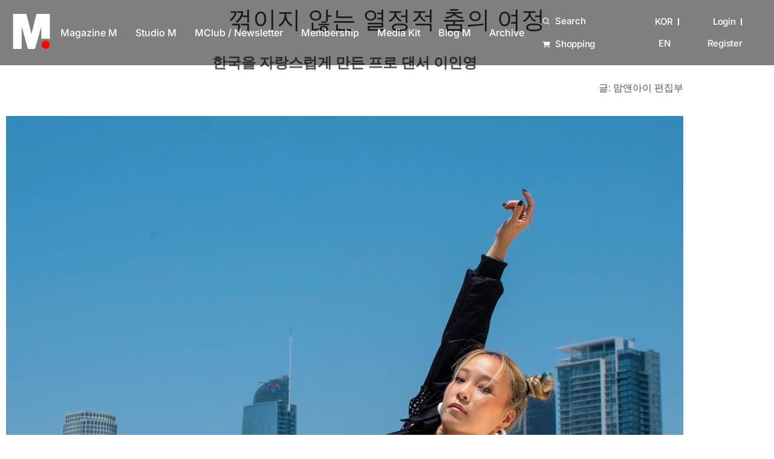

--- FILE ---
content_type: text/html; charset=UTF-8
request_url: https://momandius.com/%EA%BA%BE%EC%9D%B4%EC%A7%80-%EC%95%8A%EB%8A%94-%EC%97%B4%EC%A0%95%EC%A0%81-%EC%B6%A4%EC%9D%98-%EC%97%AC%EC%A0%95/
body_size: 31162
content:
<!doctype html><html lang="en-US"><head><script data-no-optimize="1">var litespeed_docref=sessionStorage.getItem("litespeed_docref");litespeed_docref&&(Object.defineProperty(document,"referrer",{get:function(){return litespeed_docref}}),sessionStorage.removeItem("litespeed_docref"));</script> <meta charset="UTF-8"><meta name="viewport" content="width=device-width, initial-scale=1"><link rel="profile" href="https://gmpg.org/xfn/11"><meta name='robots' content='index, follow, max-image-preview:large, max-snippet:-1, max-video-preview:-1' /> <script type="litespeed/javascript">window._wca=window._wca||[]</script> <title>꺾이지 않는 열정적 춤의 여정 - Mom&amp;i 맘앤아이</title><meta name="description" content="월간 맘앤아이 Mom &amp; I 는 미동부 최대 한인 잡지사 입니다. 맘앤아이 Mom &amp; I 는 미주 한인들의 자녀 교육을 중심으로 인물 인터뷰, 패션, 리빙, 레저, 정보 등의 다양한 내용을 담아 이민사회를 살아가는데 필요한 가이드 역할을 하고 있습니다." /><link rel="canonical" href="https://momandius.com/꺾이지-않는-열정적-춤의-여정/" /><meta property="og:locale" content="en_US" /><meta property="og:type" content="article" /><meta property="og:title" content="꺾이지 않는 열정적 춤의 여정" /><meta property="og:description" content="월간 맘앤아이 Mom &amp; I 는 미동부 최대 한인 잡지사 입니다. 맘앤아이 Mom &amp; I 는 미주 한인들의 자녀 교육을 중심으로 인물 인터뷰, 패션, 리빙, 레저, 정보 등의 다양한 내용을 담아 이민사회를 살아가는데 필요한 가이드 역할을 하고 있습니다." /><meta property="og:url" content="https://momandius.com/꺾이지-않는-열정적-춤의-여정/" /><meta property="og:site_name" content="Mom&amp;i 맘앤아이" /><meta property="article:publisher" content="https://www.facebook.com/Momandius" /><meta property="article:published_time" content="2023-02-21T18:43:35+00:00" /><meta property="article:modified_time" content="2023-02-21T19:05:32+00:00" /><meta property="og:image" content="https://momandius.com/wp-content/uploads/2023/02/Screenshot-2023-02-21-at-1.43.05-PM.jpg" /><meta property="og:image:width" content="510" /><meta property="og:image:height" content="556" /><meta property="og:image:type" content="image/jpeg" /><meta name="author" content="Mom&amp;i" /><meta name="twitter:card" content="summary_large_image" /><meta name="twitter:label1" content="Written by" /><meta name="twitter:data1" content="Mom&amp;i" /><meta name="twitter:label2" content="Est. reading time" /><meta name="twitter:data2" content="8 minutes" /> <script type="application/ld+json" class="yoast-schema-graph">{"@context":"https://schema.org","@graph":[{"@type":"Article","@id":"https://momandius.com/%ea%ba%be%ec%9d%b4%ec%a7%80-%ec%95%8a%eb%8a%94-%ec%97%b4%ec%a0%95%ec%a0%81-%ec%b6%a4%ec%9d%98-%ec%97%ac%ec%a0%95/#article","isPartOf":{"@id":"https://momandius.com/%ea%ba%be%ec%9d%b4%ec%a7%80-%ec%95%8a%eb%8a%94-%ec%97%b4%ec%a0%95%ec%a0%81-%ec%b6%a4%ec%9d%98-%ec%97%ac%ec%a0%95/"},"author":{"name":"Mom&amp;i","@id":"https://momandius.com/#/schema/person/fbd2a0f76b1754d60c0ad36c5db96937"},"headline":"꺾이지 않는 열정적 춤의 여정","datePublished":"2023-02-21T18:43:35+00:00","dateModified":"2023-02-21T19:05:32+00:00","mainEntityOfPage":{"@id":"https://momandius.com/%ea%ba%be%ec%9d%b4%ec%a7%80-%ec%95%8a%eb%8a%94-%ec%97%b4%ec%a0%95%ec%a0%81-%ec%b6%a4%ec%9d%98-%ec%97%ac%ec%a0%95/"},"wordCount":62,"commentCount":0,"publisher":{"@id":"https://momandius.com/#organization"},"image":{"@id":"https://momandius.com/%ea%ba%be%ec%9d%b4%ec%a7%80-%ec%95%8a%eb%8a%94-%ec%97%b4%ec%a0%95%ec%a0%81-%ec%b6%a4%ec%9d%98-%ec%97%ac%ec%a0%95/#primaryimage"},"thumbnailUrl":"https://momandius.com/wp-content/uploads/2023/02/Screenshot-2023-02-21-at-1.43.05-PM.jpg","articleSection":["People"],"inLanguage":"en-US","potentialAction":[{"@type":"CommentAction","name":"Comment","target":["https://momandius.com/%ea%ba%be%ec%9d%b4%ec%a7%80-%ec%95%8a%eb%8a%94-%ec%97%b4%ec%a0%95%ec%a0%81-%ec%b6%a4%ec%9d%98-%ec%97%ac%ec%a0%95/#respond"]}]},{"@type":"WebPage","@id":"https://momandius.com/%ea%ba%be%ec%9d%b4%ec%a7%80-%ec%95%8a%eb%8a%94-%ec%97%b4%ec%a0%95%ec%a0%81-%ec%b6%a4%ec%9d%98-%ec%97%ac%ec%a0%95/","url":"https://momandius.com/%ea%ba%be%ec%9d%b4%ec%a7%80-%ec%95%8a%eb%8a%94-%ec%97%b4%ec%a0%95%ec%a0%81-%ec%b6%a4%ec%9d%98-%ec%97%ac%ec%a0%95/","name":"꺾이지 않는 열정적 춤의 여정 - Mom&amp;i 맘앤아이","isPartOf":{"@id":"https://momandius.com/#website"},"primaryImageOfPage":{"@id":"https://momandius.com/%ea%ba%be%ec%9d%b4%ec%a7%80-%ec%95%8a%eb%8a%94-%ec%97%b4%ec%a0%95%ec%a0%81-%ec%b6%a4%ec%9d%98-%ec%97%ac%ec%a0%95/#primaryimage"},"image":{"@id":"https://momandius.com/%ea%ba%be%ec%9d%b4%ec%a7%80-%ec%95%8a%eb%8a%94-%ec%97%b4%ec%a0%95%ec%a0%81-%ec%b6%a4%ec%9d%98-%ec%97%ac%ec%a0%95/#primaryimage"},"thumbnailUrl":"https://momandius.com/wp-content/uploads/2023/02/Screenshot-2023-02-21-at-1.43.05-PM.jpg","datePublished":"2023-02-21T18:43:35+00:00","dateModified":"2023-02-21T19:05:32+00:00","description":"월간 맘앤아이 Mom & I 는 미동부 최대 한인 잡지사 입니다. 맘앤아이 Mom & I 는 미주 한인들의 자녀 교육을 중심으로 인물 인터뷰, 패션, 리빙, 레저, 정보 등의 다양한 내용을 담아 이민사회를 살아가는데 필요한 가이드 역할을 하고 있습니다.","breadcrumb":{"@id":"https://momandius.com/%ea%ba%be%ec%9d%b4%ec%a7%80-%ec%95%8a%eb%8a%94-%ec%97%b4%ec%a0%95%ec%a0%81-%ec%b6%a4%ec%9d%98-%ec%97%ac%ec%a0%95/#breadcrumb"},"inLanguage":"en-US","potentialAction":[{"@type":"ReadAction","target":["https://momandius.com/%ea%ba%be%ec%9d%b4%ec%a7%80-%ec%95%8a%eb%8a%94-%ec%97%b4%ec%a0%95%ec%a0%81-%ec%b6%a4%ec%9d%98-%ec%97%ac%ec%a0%95/"]}]},{"@type":"ImageObject","inLanguage":"en-US","@id":"https://momandius.com/%ea%ba%be%ec%9d%b4%ec%a7%80-%ec%95%8a%eb%8a%94-%ec%97%b4%ec%a0%95%ec%a0%81-%ec%b6%a4%ec%9d%98-%ec%97%ac%ec%a0%95/#primaryimage","url":"https://momandius.com/wp-content/uploads/2023/02/Screenshot-2023-02-21-at-1.43.05-PM.jpg","contentUrl":"https://momandius.com/wp-content/uploads/2023/02/Screenshot-2023-02-21-at-1.43.05-PM.jpg","width":510,"height":556},{"@type":"BreadcrumbList","@id":"https://momandius.com/%ea%ba%be%ec%9d%b4%ec%a7%80-%ec%95%8a%eb%8a%94-%ec%97%b4%ec%a0%95%ec%a0%81-%ec%b6%a4%ec%9d%98-%ec%97%ac%ec%a0%95/#breadcrumb","itemListElement":[{"@type":"ListItem","position":1,"name":"Home","item":"https://momandius.com/"},{"@type":"ListItem","position":2,"name":"People","item":"https://momandius.com/topics/people/"},{"@type":"ListItem","position":3,"name":"꺾이지 않는 열정적 춤의 여정"}]},{"@type":"WebSite","@id":"https://momandius.com/#website","url":"https://momandius.com/","name":"Mom&i 맘앤아이","description":"창간 25주년을 맞이한 북동부 최대의 한인 라이프스타일 매거진","publisher":{"@id":"https://momandius.com/#organization"},"potentialAction":[{"@type":"SearchAction","target":{"@type":"EntryPoint","urlTemplate":"https://momandius.com/?s={search_term_string}"},"query-input":{"@type":"PropertyValueSpecification","valueRequired":true,"valueName":"search_term_string"}}],"inLanguage":"en-US"},{"@type":"Organization","@id":"https://momandius.com/#organization","name":"월간 맘앤아이","url":"https://momandius.com/","logo":{"@type":"ImageObject","inLanguage":"en-US","@id":"https://momandius.com/#/schema/logo/image/","url":"https://momandius.com/wp-content/uploads/2020/08/55555.png","contentUrl":"https://momandius.com/wp-content/uploads/2020/08/55555.png","width":500,"height":200,"caption":"월간 맘앤아이"},"image":{"@id":"https://momandius.com/#/schema/logo/image/"},"sameAs":["https://www.facebook.com/Momandius","https://www.instagram.com/momandiusa","https://www.youtube.com/channel/UCMaV-OtPN1HQNPLNlY__d0g"]},{"@type":"Person","@id":"https://momandius.com/#/schema/person/fbd2a0f76b1754d60c0ad36c5db96937","name":"Mom&amp;i","image":{"@type":"ImageObject","inLanguage":"en-US","@id":"https://momandius.com/#/schema/person/image/","url":"https://momandius.com/wp-content/litespeed/avatar/090523c0dab0dfc62f57c4dbe51aa20b.jpg?ver=1768584612","contentUrl":"https://momandius.com/wp-content/litespeed/avatar/090523c0dab0dfc62f57c4dbe51aa20b.jpg?ver=1768584612","caption":"Mom&amp;i"},"url":"https://momandius.com/author/momandiusa/"}]}</script> <link rel='dns-prefetch' href='//stats.wp.com' /><link rel='dns-prefetch' href='//js.stripe.com' /><link rel='dns-prefetch' href='//fonts.googleapis.com' /><link href='https://fonts.gstatic.com' crossorigin rel='preconnect' /><link rel="alternate" type="application/rss+xml" title="Mom&amp;i 맘앤아이 &raquo; Feed" href="https://momandius.com/feed/" /><link rel="alternate" type="application/rss+xml" title="Mom&amp;i 맘앤아이 &raquo; Comments Feed" href="https://momandius.com/comments/feed/" /><link rel="alternate" type="application/rss+xml" title="Mom&amp;i 맘앤아이 &raquo; 꺾이지 않는 열정적 춤의 여정 Comments Feed" href="https://momandius.com/%ea%ba%be%ec%9d%b4%ec%a7%80-%ec%95%8a%eb%8a%94-%ec%97%b4%ec%a0%95%ec%a0%81-%ec%b6%a4%ec%9d%98-%ec%97%ac%ec%a0%95/feed/" /><style type="text/css">.brave_popup{display:none}</style><script data-no-optimize="1">var brave_popup_data = {}; var bravepop_emailValidation=false; var brave_popup_videos = {};  var brave_popup_formData = {};var brave_popup_adminUser = false; var brave_popup_pageInfo = {"type":"single","pageID":15926,"singleType":"post"};  var bravepop_emailSuggestions={};</script>  <script src="//www.googletagmanager.com/gtag/js?id=G-CYD2M6STR7"  data-cfasync="false" data-wpfc-render="false" type="text/javascript" async></script> <script data-cfasync="false" data-wpfc-render="false" type="text/javascript">var mi_version = '9.11.1';
				var mi_track_user = true;
				var mi_no_track_reason = '';
								var MonsterInsightsDefaultLocations = {"page_location":"https:\/\/momandius.com\/%EA%BA%BE%EC%9D%B4%EC%A7%80-%EC%95%8A%EB%8A%94-%EC%97%B4%EC%A0%95%EC%A0%81-%EC%B6%A4%EC%9D%98-%EC%97%AC%EC%A0%95\/"};
								if ( typeof MonsterInsightsPrivacyGuardFilter === 'function' ) {
					var MonsterInsightsLocations = (typeof MonsterInsightsExcludeQuery === 'object') ? MonsterInsightsPrivacyGuardFilter( MonsterInsightsExcludeQuery ) : MonsterInsightsPrivacyGuardFilter( MonsterInsightsDefaultLocations );
				} else {
					var MonsterInsightsLocations = (typeof MonsterInsightsExcludeQuery === 'object') ? MonsterInsightsExcludeQuery : MonsterInsightsDefaultLocations;
				}

								var disableStrs = [
										'ga-disable-G-CYD2M6STR7',
									];

				/* Function to detect opted out users */
				function __gtagTrackerIsOptedOut() {
					for (var index = 0; index < disableStrs.length; index++) {
						if (document.cookie.indexOf(disableStrs[index] + '=true') > -1) {
							return true;
						}
					}

					return false;
				}

				/* Disable tracking if the opt-out cookie exists. */
				if (__gtagTrackerIsOptedOut()) {
					for (var index = 0; index < disableStrs.length; index++) {
						window[disableStrs[index]] = true;
					}
				}

				/* Opt-out function */
				function __gtagTrackerOptout() {
					for (var index = 0; index < disableStrs.length; index++) {
						document.cookie = disableStrs[index] + '=true; expires=Thu, 31 Dec 2099 23:59:59 UTC; path=/';
						window[disableStrs[index]] = true;
					}
				}

				if ('undefined' === typeof gaOptout) {
					function gaOptout() {
						__gtagTrackerOptout();
					}
				}
								window.dataLayer = window.dataLayer || [];

				window.MonsterInsightsDualTracker = {
					helpers: {},
					trackers: {},
				};
				if (mi_track_user) {
					function __gtagDataLayer() {
						dataLayer.push(arguments);
					}

					function __gtagTracker(type, name, parameters) {
						if (!parameters) {
							parameters = {};
						}

						if (parameters.send_to) {
							__gtagDataLayer.apply(null, arguments);
							return;
						}

						if (type === 'event') {
														parameters.send_to = monsterinsights_frontend.v4_id;
							var hookName = name;
							if (typeof parameters['event_category'] !== 'undefined') {
								hookName = parameters['event_category'] + ':' + name;
							}

							if (typeof MonsterInsightsDualTracker.trackers[hookName] !== 'undefined') {
								MonsterInsightsDualTracker.trackers[hookName](parameters);
							} else {
								__gtagDataLayer('event', name, parameters);
							}
							
						} else {
							__gtagDataLayer.apply(null, arguments);
						}
					}

					__gtagTracker('js', new Date());
					__gtagTracker('set', {
						'developer_id.dZGIzZG': true,
											});
					if ( MonsterInsightsLocations.page_location ) {
						__gtagTracker('set', MonsterInsightsLocations);
					}
										__gtagTracker('config', 'G-CYD2M6STR7', {"forceSSL":"true","link_attribution":"true"} );
										window.gtag = __gtagTracker;										(function () {
						/* https://developers.google.com/analytics/devguides/collection/analyticsjs/ */
						/* ga and __gaTracker compatibility shim. */
						var noopfn = function () {
							return null;
						};
						var newtracker = function () {
							return new Tracker();
						};
						var Tracker = function () {
							return null;
						};
						var p = Tracker.prototype;
						p.get = noopfn;
						p.set = noopfn;
						p.send = function () {
							var args = Array.prototype.slice.call(arguments);
							args.unshift('send');
							__gaTracker.apply(null, args);
						};
						var __gaTracker = function () {
							var len = arguments.length;
							if (len === 0) {
								return;
							}
							var f = arguments[len - 1];
							if (typeof f !== 'object' || f === null || typeof f.hitCallback !== 'function') {
								if ('send' === arguments[0]) {
									var hitConverted, hitObject = false, action;
									if ('event' === arguments[1]) {
										if ('undefined' !== typeof arguments[3]) {
											hitObject = {
												'eventAction': arguments[3],
												'eventCategory': arguments[2],
												'eventLabel': arguments[4],
												'value': arguments[5] ? arguments[5] : 1,
											}
										}
									}
									if ('pageview' === arguments[1]) {
										if ('undefined' !== typeof arguments[2]) {
											hitObject = {
												'eventAction': 'page_view',
												'page_path': arguments[2],
											}
										}
									}
									if (typeof arguments[2] === 'object') {
										hitObject = arguments[2];
									}
									if (typeof arguments[5] === 'object') {
										Object.assign(hitObject, arguments[5]);
									}
									if ('undefined' !== typeof arguments[1].hitType) {
										hitObject = arguments[1];
										if ('pageview' === hitObject.hitType) {
											hitObject.eventAction = 'page_view';
										}
									}
									if (hitObject) {
										action = 'timing' === arguments[1].hitType ? 'timing_complete' : hitObject.eventAction;
										hitConverted = mapArgs(hitObject);
										__gtagTracker('event', action, hitConverted);
									}
								}
								return;
							}

							function mapArgs(args) {
								var arg, hit = {};
								var gaMap = {
									'eventCategory': 'event_category',
									'eventAction': 'event_action',
									'eventLabel': 'event_label',
									'eventValue': 'event_value',
									'nonInteraction': 'non_interaction',
									'timingCategory': 'event_category',
									'timingVar': 'name',
									'timingValue': 'value',
									'timingLabel': 'event_label',
									'page': 'page_path',
									'location': 'page_location',
									'title': 'page_title',
									'referrer' : 'page_referrer',
								};
								for (arg in args) {
																		if (!(!args.hasOwnProperty(arg) || !gaMap.hasOwnProperty(arg))) {
										hit[gaMap[arg]] = args[arg];
									} else {
										hit[arg] = args[arg];
									}
								}
								return hit;
							}

							try {
								f.hitCallback();
							} catch (ex) {
							}
						};
						__gaTracker.create = newtracker;
						__gaTracker.getByName = newtracker;
						__gaTracker.getAll = function () {
							return [];
						};
						__gaTracker.remove = noopfn;
						__gaTracker.loaded = true;
						window['__gaTracker'] = __gaTracker;
					})();
									} else {
										console.log("");
					(function () {
						function __gtagTracker() {
							return null;
						}

						window['__gtagTracker'] = __gtagTracker;
						window['gtag'] = __gtagTracker;
					})();
									}</script> <link data-optimized="2" rel="stylesheet" href="https://momandius.com/wp-content/litespeed/css/77b6320ad626f7d847d582e94768ae50.css?ver=37d73" /><style id='jetpack-sharing-buttons-style-inline-css' type='text/css'>.jetpack-sharing-buttons__services-list{display:flex;flex-direction:row;flex-wrap:wrap;gap:0;list-style-type:none;margin:5px;padding:0}.jetpack-sharing-buttons__services-list.has-small-icon-size{font-size:12px}.jetpack-sharing-buttons__services-list.has-normal-icon-size{font-size:16px}.jetpack-sharing-buttons__services-list.has-large-icon-size{font-size:24px}.jetpack-sharing-buttons__services-list.has-huge-icon-size{font-size:36px}@media print{.jetpack-sharing-buttons__services-list{display:none!important}}.editor-styles-wrapper .wp-block-jetpack-sharing-buttons{gap:0;padding-inline-start:0}ul.jetpack-sharing-buttons__services-list.has-background{padding:1.25em 2.375em}</style><style id='classic-theme-styles-inline-css' type='text/css'>/*! This file is auto-generated */
.wp-block-button__link{color:#fff;background-color:#32373c;border-radius:9999px;box-shadow:none;text-decoration:none;padding:calc(.667em + 2px) calc(1.333em + 2px);font-size:1.125em}.wp-block-file__button{background:#32373c;color:#fff;text-decoration:none}</style><style id='global-styles-inline-css' type='text/css'>:root{--wp--preset--aspect-ratio--square: 1;--wp--preset--aspect-ratio--4-3: 4/3;--wp--preset--aspect-ratio--3-4: 3/4;--wp--preset--aspect-ratio--3-2: 3/2;--wp--preset--aspect-ratio--2-3: 2/3;--wp--preset--aspect-ratio--16-9: 16/9;--wp--preset--aspect-ratio--9-16: 9/16;--wp--preset--color--black: #000000;--wp--preset--color--cyan-bluish-gray: #abb8c3;--wp--preset--color--white: #ffffff;--wp--preset--color--pale-pink: #f78da7;--wp--preset--color--vivid-red: #cf2e2e;--wp--preset--color--luminous-vivid-orange: #ff6900;--wp--preset--color--luminous-vivid-amber: #fcb900;--wp--preset--color--light-green-cyan: #7bdcb5;--wp--preset--color--vivid-green-cyan: #00d084;--wp--preset--color--pale-cyan-blue: #8ed1fc;--wp--preset--color--vivid-cyan-blue: #0693e3;--wp--preset--color--vivid-purple: #9b51e0;--wp--preset--gradient--vivid-cyan-blue-to-vivid-purple: linear-gradient(135deg,rgba(6,147,227,1) 0%,rgb(155,81,224) 100%);--wp--preset--gradient--light-green-cyan-to-vivid-green-cyan: linear-gradient(135deg,rgb(122,220,180) 0%,rgb(0,208,130) 100%);--wp--preset--gradient--luminous-vivid-amber-to-luminous-vivid-orange: linear-gradient(135deg,rgba(252,185,0,1) 0%,rgba(255,105,0,1) 100%);--wp--preset--gradient--luminous-vivid-orange-to-vivid-red: linear-gradient(135deg,rgba(255,105,0,1) 0%,rgb(207,46,46) 100%);--wp--preset--gradient--very-light-gray-to-cyan-bluish-gray: linear-gradient(135deg,rgb(238,238,238) 0%,rgb(169,184,195) 100%);--wp--preset--gradient--cool-to-warm-spectrum: linear-gradient(135deg,rgb(74,234,220) 0%,rgb(151,120,209) 20%,rgb(207,42,186) 40%,rgb(238,44,130) 60%,rgb(251,105,98) 80%,rgb(254,248,76) 100%);--wp--preset--gradient--blush-light-purple: linear-gradient(135deg,rgb(255,206,236) 0%,rgb(152,150,240) 100%);--wp--preset--gradient--blush-bordeaux: linear-gradient(135deg,rgb(254,205,165) 0%,rgb(254,45,45) 50%,rgb(107,0,62) 100%);--wp--preset--gradient--luminous-dusk: linear-gradient(135deg,rgb(255,203,112) 0%,rgb(199,81,192) 50%,rgb(65,88,208) 100%);--wp--preset--gradient--pale-ocean: linear-gradient(135deg,rgb(255,245,203) 0%,rgb(182,227,212) 50%,rgb(51,167,181) 100%);--wp--preset--gradient--electric-grass: linear-gradient(135deg,rgb(202,248,128) 0%,rgb(113,206,126) 100%);--wp--preset--gradient--midnight: linear-gradient(135deg,rgb(2,3,129) 0%,rgb(40,116,252) 100%);--wp--preset--font-size--small: 13px;--wp--preset--font-size--medium: 20px;--wp--preset--font-size--large: 36px;--wp--preset--font-size--x-large: 42px;--wp--preset--font-family--inter: Inter;--wp--preset--spacing--20: 0.44rem;--wp--preset--spacing--30: 0.67rem;--wp--preset--spacing--40: 1rem;--wp--preset--spacing--50: 1.5rem;--wp--preset--spacing--60: 2.25rem;--wp--preset--spacing--70: 3.38rem;--wp--preset--spacing--80: 5.06rem;--wp--preset--shadow--natural: 6px 6px 9px rgba(0, 0, 0, 0.2);--wp--preset--shadow--deep: 12px 12px 50px rgba(0, 0, 0, 0.4);--wp--preset--shadow--sharp: 6px 6px 0px rgba(0, 0, 0, 0.2);--wp--preset--shadow--outlined: 6px 6px 0px -3px rgba(255, 255, 255, 1), 6px 6px rgba(0, 0, 0, 1);--wp--preset--shadow--crisp: 6px 6px 0px rgba(0, 0, 0, 1);}:where(.is-layout-flex){gap: 0.5em;}:where(.is-layout-grid){gap: 0.5em;}body .is-layout-flex{display: flex;}.is-layout-flex{flex-wrap: wrap;align-items: center;}.is-layout-flex > :is(*, div){margin: 0;}body .is-layout-grid{display: grid;}.is-layout-grid > :is(*, div){margin: 0;}:where(.wp-block-columns.is-layout-flex){gap: 2em;}:where(.wp-block-columns.is-layout-grid){gap: 2em;}:where(.wp-block-post-template.is-layout-flex){gap: 1.25em;}:where(.wp-block-post-template.is-layout-grid){gap: 1.25em;}.has-black-color{color: var(--wp--preset--color--black) !important;}.has-cyan-bluish-gray-color{color: var(--wp--preset--color--cyan-bluish-gray) !important;}.has-white-color{color: var(--wp--preset--color--white) !important;}.has-pale-pink-color{color: var(--wp--preset--color--pale-pink) !important;}.has-vivid-red-color{color: var(--wp--preset--color--vivid-red) !important;}.has-luminous-vivid-orange-color{color: var(--wp--preset--color--luminous-vivid-orange) !important;}.has-luminous-vivid-amber-color{color: var(--wp--preset--color--luminous-vivid-amber) !important;}.has-light-green-cyan-color{color: var(--wp--preset--color--light-green-cyan) !important;}.has-vivid-green-cyan-color{color: var(--wp--preset--color--vivid-green-cyan) !important;}.has-pale-cyan-blue-color{color: var(--wp--preset--color--pale-cyan-blue) !important;}.has-vivid-cyan-blue-color{color: var(--wp--preset--color--vivid-cyan-blue) !important;}.has-vivid-purple-color{color: var(--wp--preset--color--vivid-purple) !important;}.has-black-background-color{background-color: var(--wp--preset--color--black) !important;}.has-cyan-bluish-gray-background-color{background-color: var(--wp--preset--color--cyan-bluish-gray) !important;}.has-white-background-color{background-color: var(--wp--preset--color--white) !important;}.has-pale-pink-background-color{background-color: var(--wp--preset--color--pale-pink) !important;}.has-vivid-red-background-color{background-color: var(--wp--preset--color--vivid-red) !important;}.has-luminous-vivid-orange-background-color{background-color: var(--wp--preset--color--luminous-vivid-orange) !important;}.has-luminous-vivid-amber-background-color{background-color: var(--wp--preset--color--luminous-vivid-amber) !important;}.has-light-green-cyan-background-color{background-color: var(--wp--preset--color--light-green-cyan) !important;}.has-vivid-green-cyan-background-color{background-color: var(--wp--preset--color--vivid-green-cyan) !important;}.has-pale-cyan-blue-background-color{background-color: var(--wp--preset--color--pale-cyan-blue) !important;}.has-vivid-cyan-blue-background-color{background-color: var(--wp--preset--color--vivid-cyan-blue) !important;}.has-vivid-purple-background-color{background-color: var(--wp--preset--color--vivid-purple) !important;}.has-black-border-color{border-color: var(--wp--preset--color--black) !important;}.has-cyan-bluish-gray-border-color{border-color: var(--wp--preset--color--cyan-bluish-gray) !important;}.has-white-border-color{border-color: var(--wp--preset--color--white) !important;}.has-pale-pink-border-color{border-color: var(--wp--preset--color--pale-pink) !important;}.has-vivid-red-border-color{border-color: var(--wp--preset--color--vivid-red) !important;}.has-luminous-vivid-orange-border-color{border-color: var(--wp--preset--color--luminous-vivid-orange) !important;}.has-luminous-vivid-amber-border-color{border-color: var(--wp--preset--color--luminous-vivid-amber) !important;}.has-light-green-cyan-border-color{border-color: var(--wp--preset--color--light-green-cyan) !important;}.has-vivid-green-cyan-border-color{border-color: var(--wp--preset--color--vivid-green-cyan) !important;}.has-pale-cyan-blue-border-color{border-color: var(--wp--preset--color--pale-cyan-blue) !important;}.has-vivid-cyan-blue-border-color{border-color: var(--wp--preset--color--vivid-cyan-blue) !important;}.has-vivid-purple-border-color{border-color: var(--wp--preset--color--vivid-purple) !important;}.has-vivid-cyan-blue-to-vivid-purple-gradient-background{background: var(--wp--preset--gradient--vivid-cyan-blue-to-vivid-purple) !important;}.has-light-green-cyan-to-vivid-green-cyan-gradient-background{background: var(--wp--preset--gradient--light-green-cyan-to-vivid-green-cyan) !important;}.has-luminous-vivid-amber-to-luminous-vivid-orange-gradient-background{background: var(--wp--preset--gradient--luminous-vivid-amber-to-luminous-vivid-orange) !important;}.has-luminous-vivid-orange-to-vivid-red-gradient-background{background: var(--wp--preset--gradient--luminous-vivid-orange-to-vivid-red) !important;}.has-very-light-gray-to-cyan-bluish-gray-gradient-background{background: var(--wp--preset--gradient--very-light-gray-to-cyan-bluish-gray) !important;}.has-cool-to-warm-spectrum-gradient-background{background: var(--wp--preset--gradient--cool-to-warm-spectrum) !important;}.has-blush-light-purple-gradient-background{background: var(--wp--preset--gradient--blush-light-purple) !important;}.has-blush-bordeaux-gradient-background{background: var(--wp--preset--gradient--blush-bordeaux) !important;}.has-luminous-dusk-gradient-background{background: var(--wp--preset--gradient--luminous-dusk) !important;}.has-pale-ocean-gradient-background{background: var(--wp--preset--gradient--pale-ocean) !important;}.has-electric-grass-gradient-background{background: var(--wp--preset--gradient--electric-grass) !important;}.has-midnight-gradient-background{background: var(--wp--preset--gradient--midnight) !important;}.has-small-font-size{font-size: var(--wp--preset--font-size--small) !important;}.has-medium-font-size{font-size: var(--wp--preset--font-size--medium) !important;}.has-large-font-size{font-size: var(--wp--preset--font-size--large) !important;}.has-x-large-font-size{font-size: var(--wp--preset--font-size--x-large) !important;}.has-inter-font-family{font-family: var(--wp--preset--font-family--inter) !important;}
:where(.wp-block-post-template.is-layout-flex){gap: 1.25em;}:where(.wp-block-post-template.is-layout-grid){gap: 1.25em;}
:where(.wp-block-columns.is-layout-flex){gap: 2em;}:where(.wp-block-columns.is-layout-grid){gap: 2em;}
:root :where(.wp-block-pullquote){font-size: 1.5em;line-height: 1.6;}</style><style id='woocommerce-layout-inline-css' type='text/css'>.infinite-scroll .woocommerce-pagination {
		display: none;
	}</style><style id='woocommerce-inline-inline-css' type='text/css'>.woocommerce form .form-row .required { visibility: visible; }</style><style id='__EPYT__style-inline-css' type='text/css'>.epyt-gallery-thumb {
                        width: 33.333%;
                }</style><script type="litespeed/javascript" data-src="https://momandius.com/wp-content/plugins/google-analytics-for-wordpress/assets/js/frontend-gtag.min.js" id="monsterinsights-frontend-script-js" data-wp-strategy="async"></script> <script data-cfasync="false" data-wpfc-render="false" type="text/javascript" id='monsterinsights-frontend-script-js-extra'>/*  */
var monsterinsights_frontend = {"js_events_tracking":"true","download_extensions":"doc,pdf,ppt,zip,xls,docx,pptx,xlsx","inbound_paths":"[{\"path\":\"\\\/go\\\/\",\"label\":\"affiliate\"},{\"path\":\"\\\/recommend\\\/\",\"label\":\"affiliate\"}]","home_url":"https:\/\/momandius.com","hash_tracking":"false","v4_id":"G-CYD2M6STR7"};/*  */</script> <script type="litespeed/javascript" data-src="https://momandius.com/wp-includes/js/jquery/jquery.min.js" id="jquery-core-js"></script> <script id="anim-on-scroll-js-extra" type="litespeed/javascript">var ssdanimobj={"is_rtl":""}</script> <script id="script-js-extra" type="litespeed/javascript">var ajax_object={"ajax_url":"https:\/\/momandius.com\/wp-admin\/admin-ajax.php"}</script> <script id="wc-add-to-cart-js-extra" type="litespeed/javascript">var wc_add_to_cart_params={"ajax_url":"\/wp-admin\/admin-ajax.php","wc_ajax_url":"\/?wc-ajax=%%endpoint%%","i18n_view_cart":"View cart","cart_url":"https:\/\/momandius.com\/shopping\/","is_cart":"","cart_redirect_after_add":"no"}</script> <script id="woocommerce-js-extra" type="litespeed/javascript">var woocommerce_params={"ajax_url":"\/wp-admin\/admin-ajax.php","wc_ajax_url":"\/?wc-ajax=%%endpoint%%","i18n_password_show":"Show password","i18n_password_hide":"Hide password"}</script> <script id="kk-script-js-extra" type="litespeed/javascript">var fetchCartItems={"ajax_url":"https:\/\/momandius.com\/wp-admin\/admin-ajax.php","action":"kk_wc_fetchcartitems","nonce":"dc128fe57f","currency":"USD"}</script> <script id="WCPAY_ASSETS-js-extra" type="litespeed/javascript">var wcpayAssets={"url":"https:\/\/momandius.com\/wp-content\/plugins\/woocommerce-payments\/dist\/"}</script> <script type="text/javascript" src="https://stats.wp.com/s-202604.js" id="woocommerce-analytics-js" defer="defer" data-wp-strategy="defer"></script> <script id="__ytprefs__-js-extra" type="litespeed/javascript">var _EPYT_={"ajaxurl":"https:\/\/momandius.com\/wp-admin\/admin-ajax.php","security":"e995cf7869","gallery_scrolloffset":"20","eppathtoscripts":"https:\/\/momandius.com\/wp-content\/plugins\/youtube-embed-plus\/scripts\/","eppath":"https:\/\/momandius.com\/wp-content\/plugins\/youtube-embed-plus\/","epresponsiveselector":"[\"iframe.__youtube_prefs__\",\"iframe[src*='youtube.com']\",\"iframe[src*='youtube-nocookie.com']\",\"iframe[data-ep-src*='youtube.com']\",\"iframe[data-ep-src*='youtube-nocookie.com']\",\"iframe[data-ep-gallerysrc*='youtube.com']\"]","epdovol":"1","version":"14.2.3","evselector":"iframe.__youtube_prefs__[src], iframe[src*=\"youtube.com\/embed\/\"], iframe[src*=\"youtube-nocookie.com\/embed\/\"]","ajax_compat":"","maxres_facade":"eager","ytapi_load":"light","pause_others":"","stopMobileBuffer":"1","facade_mode":"","not_live_on_channel":""}</script> <script type="litespeed/javascript" data-src="https://js.stripe.com/v3/?ver=v3" id="sandhills-stripe-js-v3-js"></script> <link rel="https://api.w.org/" href="https://momandius.com/wp-json/" /><link rel="alternate" title="JSON" type="application/json" href="https://momandius.com/wp-json/wp/v2/posts/15926" /><link rel="EditURI" type="application/rsd+xml" title="RSD" href="https://momandius.com/xmlrpc.php?rsd" /><meta name="generator" content="WordPress 6.6.4" /><meta name="generator" content="WooCommerce 9.8.6" /><link rel='shortlink' href='https://momandius.com/?p=15926' /><link rel="alternate" title="oEmbed (JSON)" type="application/json+oembed" href="https://momandius.com/wp-json/oembed/1.0/embed?url=https%3A%2F%2Fmomandius.com%2F%25ea%25ba%25be%25ec%259d%25b4%25ec%25a7%2580-%25ec%2595%258a%25eb%258a%2594-%25ec%2597%25b4%25ec%25a0%2595%25ec%25a0%2581-%25ec%25b6%25a4%25ec%259d%2598-%25ec%2597%25ac%25ec%25a0%2595%2F" /><link rel="alternate" title="oEmbed (XML)" type="text/xml+oembed" href="https://momandius.com/wp-json/oembed/1.0/embed?url=https%3A%2F%2Fmomandius.com%2F%25ea%25ba%25be%25ec%259d%25b4%25ec%25a7%2580-%25ec%2595%258a%25eb%258a%2594-%25ec%2597%25b4%25ec%25a0%2595%25ec%25a0%2581-%25ec%25b6%25a4%25ec%259d%2598-%25ec%2597%25ac%25ec%25a0%2595%2F&#038;format=xml" /> <script type="litespeed/javascript" data-src="https://www.googletagmanager.com/gtag/js?id=UA-169192425-4"></script> <script type="litespeed/javascript">window.dataLayer=window.dataLayer||[];function gtag(){dataLayer.push(arguments)}
gtag('js',new Date());gtag('config','UA-169192425-4')</script> <meta name="generator" content="Youtube Showcase v3.5.2 - https://emdplugins.com" /><link rel="alternate" hreflang="en-US" href="https://momandius.com/%EA%BA%BE%EC%9D%B4%EC%A7%80-%EC%95%8A%EB%8A%94-%EC%97%B4%EC%A0%95%EC%A0%81-%EC%B6%A4%EC%9D%98-%EC%97%AC%EC%A0%95/"/><link rel="alternate" hreflang="ko-KR" href="https://momandius.com/kor/%EA%BA%BE%EC%9D%B4%EC%A7%80-%EC%95%8A%EB%8A%94-%EC%97%B4%EC%A0%95%EC%A0%81-%EC%B6%A4%EC%9D%98-%EC%97%AC%EC%A0%95/"/><link rel="alternate" hreflang="en" href="https://momandius.com/%EA%BA%BE%EC%9D%B4%EC%A7%80-%EC%95%8A%EB%8A%94-%EC%97%B4%EC%A0%95%EC%A0%81-%EC%B6%A4%EC%9D%98-%EC%97%AC%EC%A0%95/"/><link rel="alternate" hreflang="ko" href="https://momandius.com/kor/%EA%BA%BE%EC%9D%B4%EC%A7%80-%EC%95%8A%EB%8A%94-%EC%97%B4%EC%A0%95%EC%A0%81-%EC%B6%A4%EC%9D%98-%EC%97%AC%EC%A0%95/"/><style>img#wpstats{display:none}</style><meta name="generator" content="Easy Digital Downloads v3.5.0" />
<noscript><style>.woocommerce-product-gallery{ opacity: 1 !important; }</style></noscript><meta name="generator" content="Elementor 3.34.2; features: additional_custom_breakpoints; settings: css_print_method-external, google_font-enabled, font_display-auto"><style>.e-con.e-parent:nth-of-type(n+4):not(.e-lazyloaded):not(.e-no-lazyload),
				.e-con.e-parent:nth-of-type(n+4):not(.e-lazyloaded):not(.e-no-lazyload) * {
					background-image: none !important;
				}
				@media screen and (max-height: 1024px) {
					.e-con.e-parent:nth-of-type(n+3):not(.e-lazyloaded):not(.e-no-lazyload),
					.e-con.e-parent:nth-of-type(n+3):not(.e-lazyloaded):not(.e-no-lazyload) * {
						background-image: none !important;
					}
				}
				@media screen and (max-height: 640px) {
					.e-con.e-parent:nth-of-type(n+2):not(.e-lazyloaded):not(.e-no-lazyload),
					.e-con.e-parent:nth-of-type(n+2):not(.e-lazyloaded):not(.e-no-lazyload) * {
						background-image: none !important;
					}
				}</style><style type="text/css" id="grid-custom-css"></style><link rel="icon" href="https://momandius.com/wp-content/uploads/2020/08/The-M-Logo-01-150x150.png" sizes="32x32" /><link rel="icon" href="https://momandius.com/wp-content/uploads/2020/08/The-M-Logo-01-300x300.png" sizes="192x192" /><link rel="apple-touch-icon" href="https://momandius.com/wp-content/uploads/2020/08/The-M-Logo-01-300x300.png" /><meta name="msapplication-TileImage" content="https://momandius.com/wp-content/uploads/2020/08/The-M-Logo-01-300x300.png" /><style type="text/css" id="wp-custom-css">section#cst_menu_main nav ul a {
    /* color: red!important; */
    font-weight: bold;
    font-style: normal;
    /* font-size: 19px; */
    font-family: 'Roboto';
}
h1.entry-title {
    text-align: center;
}
section#cst_cat_menu .grid-category.center a {
    font-size: 21px;
    font-weight: bold;
    font-family: var( --e-global-typography-primary-font-family ), Sans-serif;
}
section#cst_cat_menu .grid-category.center a:hover {
    text-decoration: underline;
}
section#cst_cat_menu .grid-paging-navigation-wrap.text-center.grid-gutter-05 a {
    color: #F01616;
}
.post-5648 h1.entry-title {
    margin: 30px 0px 8px;
}
section#cst_post_menu  .jet-smart-listing__filter {
    display: flex;
    text-align: center;
		align-items: center;
    justify-content: center;
}
section#cst_post_menu  .jet-smart-listing__filter-item:nth-child(1){order: 1;}
section#cst_post_menu  .jet-smart-listing__filter-item:nth-child(2){order: 4;}
section#cst_post_menu  .jet-smart-listing__filter-item:nth-child(3){order: 3;}
section#cst_post_menu  .jet-smart-listing__filter-item:nth-child(4){order: 6;}
section#cst_post_menu  .jet-smart-listing__filter-item:nth-child(5){order: 5;}
section#cst_post_menu  .jet-smart-listing__filter-item:nth-child(6){order: 2;}


section#cst_post_menu img.jet-smart-listing__post-thumbnail-img.post-thumbnail-img-simple.wp-post-image {
    height: 190px;
    max-width: 96%;
}
section#cst_post_menu .elementor-5648 .elementor-element.elementor-element-6c08635 .jet-smart-listing__post .jet-smart-listing__more:hover {
    /* background-color: #FFFFFF; */
    color: #FFFFFF;
    /* border-style: solid; */
    transform: scaleX(1);
    transition-timing-function: cubic-bezier(.52,1.64,.37,.66);
    background-color: #2962ff!important;
}

section#cst_post_menu .elementor-element.elementor-element-6c08635 .jet-smart-listing__post .jet-smart-listing__more:hover i.fas.fa-arrow-right:before {
    /* background: aqua; */
   // content: "\f061";
    color: #ffff;
    /* opacity: 0.4; */
}


/**Color combimation**/

 #cst_post_menu a.jet-smart-listing__terms-link.jet-smart-listing__terms-link--289{ background-color:#00CED1; }
 #cst_post_menu a.jet-smart-listing__terms-link.jet-smart-listing__terms-link--286{ background-color:#8B008B; } 
 #cst_post_menu a.jet-smart-listing__terms-link.jet-smart-listing__terms-link--287{ background-color:#C0C0C0; }
 #cst_post_menu a.jet-smart-listing__terms-link.jet-smart-listing__terms-link--1076{ background-color:#B0C4DE; } 
 #cst_post_menu a.jet-smart-listing__terms-link.jet-smart-listing__terms-link--296{ background-color:#00FA9A; } 
 #cst_post_menu a.jet-smart-listing__terms-link.jet-smart-listing__terms-link--95 { background-color:#4169E1; }
 #cst_post_menu a.jet-smart-listing__terms-link.jet-smart-listing__terms-link--86 { background-color:#008080; }
 #cst_post_menu a.jet-smart-listing__terms-link.jet-smart-listing__terms-link--92 { background-color:#F5DEB3; }
 #cst_post_menu a.jet-smart-listing__terms-link.jet-smart-listing__terms-link--890{ background-color:#800080; }
 #cst_post_menu a.jet-smart-listing__terms-link.jet-smart-listing__terms-link--1244{ background-color:#FF0000; }
 #cst_post_menu a.jet-smart-listing__terms-link.jet-smart-listing__terms-link--82{ background-color:#FFA500; }
 #cst_post_menu a.jet-smart-listing__terms-link.jet-smart-listing__terms-link--89 { background-color:#228B22; }
 #cst_post_menu a.jet-smart-listing__terms-link.jet-smart-listing__terms-link--94 { background-color:#48D1CC; }
 #cst_post_menu a.jet-smart-listing__terms-link.jet-smart-listing__terms-link--842{ background-color:#DCDCDC; }
 #cst_post_menu a.jet-smart-listing__terms-link.jet-smart-listing__terms-link--87 { background-color:#FFE4B5; }
 #cst_post_menu a.jet-smart-listing__terms-link.jet-smart-listing__terms-link--1138{ background-color:#d3bf0e; }
 #cst_post_menu a.jet-smart-listing__terms-link.jet-smart-listing__terms-link--98 { background-color:#E9967A; }
 #cst_post_menu a.jet-smart-listing__terms-link.jet-smart-listing__terms-link--968 { background-color:#696969; }
 #cst_post_menu a.jet-smart-listing__terms-link.jet-smart-listing__terms-link--868 { background-color:#556B2F; }
 #cst_post_menu a.jet-smart-listing__terms-link.jet-smart-listing__terms-link--877 { background-color:#DDA0DD; }
 #cst_post_menu a.jet-smart-listing__terms-link.jet-smart-listing__terms-link--861 { background-color:#9932CC; }
 #cst_post_menu a.jet-smart-listing__terms-link.jet-smart-listing__terms-link--90 { background-color:#9E230B; }
 #cst_post_menu a.jet-smart-listing__terms-link.jet-smart-listing__terms-link--88 { background-color:#07556D; }
 #cst_post_menu a.jet-smart-listing__terms-link.jet-smart-listing__terms-link--32 { background-color:#0fa851; }
 #cst_post_menu a.jet-smart-listing__terms-link.jet-smart-listing__terms-link--30 { background-color:#C71585; }
 #cst_post_menu a.jet-smart-listing__terms-link.jet-smart-listing__terms-link--83 { background-color:#FF8C00; }
 #cst_post_menu a.jet-smart-listing__terms-link.jet-smart-listing__terms-link--97 { background-color:#000080; }
 #cst_post_menu a.jet-smart-listing__terms-link.jet-smart-listing__terms-link--93 { background-color:#FFEFD5; }
 #cst_post_menu a.jet-smart-listing__terms-link.jet-smart-listing__terms-link--91 { background-color:#F08080; }
#cst_post_menu a.jet-smart-listing__terms-link.jet-smart-listing__terms-link--28 { background-color:#6B8E23; }
 #cst_post_menu a.jet-smart-listing__terms-link.jet-smart-listing__terms-link--2 { background-color:#0000CD; }
 #cst_post_menu a.jet-smart-listing__terms-link.jet-smart-listing__terms-link--1011 { background-color:#40E0D0; }
 #cst_post_menu a.jet-smart-listing__terms-link.jet-smart-listing__terms-link--831 { background-color:#FFEBCD; }
 #cst_post_menu a.jet-smart-listing__terms-link.jet-smart-listing__terms-link--1049 { background-color:#66CDAA; }
 #cst_post_menu a.jet-smart-listing__terms-link.jet-smart-listing__terms-link--84 { background-color:#db5913; }
 #cst_post_menu a.jet-smart-listing__terms-link.jet-smart-listing__terms-link--284{ background-color:#7FFF00; }
 #cst_post_menu a.jet-smart-listing__terms-link.jet-smart-listing__terms-link--85 { background-color:#FFD700; }
 #cst_post_menu a.jet-smart-listing__terms-link.jet-smart-listing__terms-link--96{ background-color:#DB7093; }
 #cst_post_menu a.jet-smart-listing__terms-link.jet-smart-listing__terms-link--8{ background-color:#FF7F50; }
 #cst_post_menu a.jet-smart-listing__terms-link.jet-smart-listing__terms-link--1{ background-color:#00BFFF; }
 #cst_post_menu a.jet-smart-listing__terms-link.jet-smart-listing__terms-link--1133{ background-color:#B0E0E6; }
 #cst_post_menu a.jet-smart-listing__terms-link.jet-smart-listing__terms-link--862{ background-color:#006400; }
 #cst_post_menu a.jet-smart-listing__terms-link.jet-smart-listing__terms-link--1028{ background-color:#BA55D3; }
 #cst_post_menu a.jet-smart-listing__terms-link.jet-smart-listing__terms-link--101{ background-color:#FFF5EE; }
 #cst_post_menu a.jet-smart-listing__terms-link.jet-smart-listing__terms-link--843 { background-color:#4B0082; }
 #cst_post_menu a.jet-smart-listing__terms-link.jet-smart-listing__terms-link--100{ background-color:#00FFFF; }
 #cst_post_menu a.jet-smart-listing__terms-link.jet-smart-listing__terms-link--874 { background-color:#E6E6FA; }
 #cst_post_menu a.jet-smart-listing__terms-link.jet-smart-listing__terms-link--1078{ background-color:#0E1A35; }




.page-id-1411 a.jet-smart-listing__terms-link.jet-smart-listing__terms-link--289{ background-color:#00CED1; }
 .page-id-1411 a.jet-smart-listing__terms-link.jet-smart-listing__terms-link--286{ background-color:#8B008B; } 
 .page-id-1411 a.jet-smart-listing__terms-link.jet-smart-listing__terms-link--287{ background-color:#C0C0C0; }
 .page-id-1411 a.jet-smart-listing__terms-link.jet-smart-listing__terms-link--1076{ background-color:#B0C4DE; } 
 .page-id-1411 a.jet-smart-listing__terms-link.jet-smart-listing__terms-link--296{ background-color:#00FA9A; } 
 .page-id-1411 a.jet-smart-listing__terms-link.jet-smart-listing__terms-link--95 { background-color:#4169E1; }
 .page-id-1411 a.jet-smart-listing__terms-link.jet-smart-listing__terms-link--86 { background-color:#008080; }
 .page-id-1411 a.jet-smart-listing__terms-link.jet-smart-listing__terms-link--92 { background-color:#F5DEB3; }
 .page-id-1411 a.jet-smart-listing__terms-link.jet-smart-listing__terms-link--890{ background-color:#800080; }
 .page-id-1411 a.jet-smart-listing__terms-link.jet-smart-listing__terms-link--1244{ background-color:#FF0000; }
 .page-id-1411 a.jet-smart-listing__terms-link.jet-smart-listing__terms-link--82{ background-color:#FFA500; }
 .page-id-1411 a.jet-smart-listing__terms-link.jet-smart-listing__terms-link--89 { background-color:#228B22; }
 .page-id-1411 a.jet-smart-listing__terms-link.jet-smart-listing__terms-link--94 { background-color:#48D1CC; }
 .page-id-1411 a.jet-smart-listing__terms-link.jet-smart-listing__terms-link--842{ background-color:#DCDCDC; }
 .page-id-1411 a.jet-smart-listing__terms-link.jet-smart-listing__terms-link--87 { background-color:#FFE4B5; }
 .page-id-1411 a.jet-smart-listing__terms-link.jet-smart-listing__terms-link--1138{ background-color:#d3bf0e; }
 .page-id-1411 a.jet-smart-listing__terms-link.jet-smart-listing__terms-link--98 { background-color:#E9967A; }
 .page-id-1411 a.jet-smart-listing__terms-link.jet-smart-listing__terms-link--968 { background-color:#696969; }
 .page-id-1411 a.jet-smart-listing__terms-link.jet-smart-listing__terms-link--868 { background-color:#556B2F; }
 .page-id-1411 a.jet-smart-listing__terms-link.jet-smart-listing__terms-link--877 { background-color:#DDA0DD; }
 .page-id-1411 a.jet-smart-listing__terms-link.jet-smart-listing__terms-link--861 { background-color:#9932CC; }
 .page-id-1411 a.jet-smart-listing__terms-link.jet-smart-listing__terms-link--90 { background-color:#9E230B; }
 .page-id-1411 a.jet-smart-listing__terms-link.jet-smart-listing__terms-link--88 { background-color:#07556D; }
 .page-id-1411 a.jet-smart-listing__terms-link.jet-smart-listing__terms-link--32 { background-color:#0fa851; }
 .page-id-1411 a.jet-smart-listing__terms-link.jet-smart-listing__terms-link--30 { background-color:#C71585; }
 .page-id-1411 a.jet-smart-listing__terms-link.jet-smart-listing__terms-link--83 { background-color:#FF8C00; }
 .page-id-1411 a.jet-smart-listing__terms-link.jet-smart-listing__terms-link--97 { background-color:#000080; }
 .page-id-1411 a.jet-smart-listing__terms-link.jet-smart-listing__terms-link--93 { background-color:#FFEFD5; }
 .page-id-1411 a.jet-smart-listing__terms-link.jet-smart-listing__terms-link--91 { background-color:#F08080; }
 .page-id-1411 a.jet-smart-listing__terms-link.jet-smart-listing__terms-link--28 { background-color:#6B8E23; }
 .page-id-1411 a.jet-smart-listing__terms-link.jet-smart-listing__terms-link--2 { background-color:#0000CD; }
 .page-id-1411 a.jet-smart-listing__terms-link.jet-smart-listing__terms-link--1011 { background-color:#40E0D0; }
 .page-id-1411 a.jet-smart-listing__terms-link.jet-smart-listing__terms-link--831 { background-color:#FFEBCD; }
 .page-id-1411 a.jet-smart-listing__terms-link.jet-smart-listing__terms-link--1049 { background-color:#66CDAA; }
 .page-id-1411 a.jet-smart-listing__terms-link.jet-smart-listing__terms-link--84 { background-color:#db5913; }
 .page-id-1411 a.jet-smart-listing__terms-link.jet-smart-listing__terms-link--284{ background-color:#7FFF00; }
 .page-id-1411 a.jet-smart-listing__terms-link.jet-smart-listing__terms-link--85 { background-color:#FFD700; }
 .page-id-1411 a.jet-smart-listing__terms-link.jet-smart-listing__terms-link--96{ background-color:#DB7093; }
 .page-id-1411 a.jet-smart-listing__terms-link.jet-smart-listing__terms-link--8{ background-color:#FF7F50; }
 .page-id-1411 a.jet-smart-listing__terms-link.jet-smart-listing__terms-link--1{ background-color:#00BFFF; }
 .page-id-1411 a.jet-smart-listing__terms-link.jet-smart-listing__terms-link--1133{ background-color:#B0E0E6; }
 .page-id-1411 a.jet-smart-listing__terms-link.jet-smart-listing__terms-link--862{ background-color:#006400; }
 .page-id-1411 a.jet-smart-listing__terms-link.jet-smart-listing__terms-link--1028{ background-color:#BA55D3; }
 .page-id-1411 a.jet-smart-listing__terms-link.jet-smart-listing__terms-link--101{ background-color:#FFF5EE; }
 .page-id-1411 a.jet-smart-listing__terms-link.jet-smart-listing__terms-link--843 { background-color:#4B0082; }
 .page-id-1411 a.jet-smart-listing__terms-link.jet-smart-listing__terms-link--100{ background-color:#00FFFF; }
 .page-id-1411 a.jet-smart-listing__terms-link.jet-smart-listing__terms-link--874 { background-color:#E6E6FA; }
 .page-id-1411 a.jet-smart-listing__terms-link.jet-smart-listing__terms-link--1078{ background-color:#0E1A35; }



.entry-title-cst h2.elementor-heading-title.elementor-size-large {
    font-family: inherit!important;
    color: inherit!important;
    font-weight: 500!important;
    line-height: 1.2!important;
    /* font-size: 5px!important; */
    font-size: 40px!important;
    margin: 30px 0px 8px;
}
div#cst_digi h2 a {
    /* color: red; */
    font-family: inherit!important;
    color: #333333!important;
    font-weight: 500!important;
    line-height: 1.2!important;
    /* font-size: 5px!important; */
    font-size: 40px!important;
    margin: 30px 0px 8px;
}</style><style>/* Cached: January 22, 2026 at 5:45pm */
/* cyrillic-ext */
@font-face {
  font-family: 'Inter';
  font-style: italic;
  font-weight: 100;
  font-display: swap;
  src: url(https://fonts.gstatic.com/s/inter/v20/UcC53FwrK3iLTcvneQg7Ca725JhhKnNqk6L0UUMbm9wUkHXkEA.woff2) format('woff2');
  unicode-range: U+0460-052F, U+1C80-1C8A, U+20B4, U+2DE0-2DFF, U+A640-A69F, U+FE2E-FE2F;
}
/* cyrillic */
@font-face {
  font-family: 'Inter';
  font-style: italic;
  font-weight: 100;
  font-display: swap;
  src: url(https://fonts.gstatic.com/s/inter/v20/UcC53FwrK3iLTcvneQg7Ca725JhhKnNqk6L9UUMbm9wUkHXkEA.woff2) format('woff2');
  unicode-range: U+0301, U+0400-045F, U+0490-0491, U+04B0-04B1, U+2116;
}
/* greek-ext */
@font-face {
  font-family: 'Inter';
  font-style: italic;
  font-weight: 100;
  font-display: swap;
  src: url(https://fonts.gstatic.com/s/inter/v20/UcC53FwrK3iLTcvneQg7Ca725JhhKnNqk6L1UUMbm9wUkHXkEA.woff2) format('woff2');
  unicode-range: U+1F00-1FFF;
}
/* greek */
@font-face {
  font-family: 'Inter';
  font-style: italic;
  font-weight: 100;
  font-display: swap;
  src: url(https://fonts.gstatic.com/s/inter/v20/UcC53FwrK3iLTcvneQg7Ca725JhhKnNqk6L6UUMbm9wUkHXkEA.woff2) format('woff2');
  unicode-range: U+0370-0377, U+037A-037F, U+0384-038A, U+038C, U+038E-03A1, U+03A3-03FF;
}
/* vietnamese */
@font-face {
  font-family: 'Inter';
  font-style: italic;
  font-weight: 100;
  font-display: swap;
  src: url(https://fonts.gstatic.com/s/inter/v20/UcC53FwrK3iLTcvneQg7Ca725JhhKnNqk6L2UUMbm9wUkHXkEA.woff2) format('woff2');
  unicode-range: U+0102-0103, U+0110-0111, U+0128-0129, U+0168-0169, U+01A0-01A1, U+01AF-01B0, U+0300-0301, U+0303-0304, U+0308-0309, U+0323, U+0329, U+1EA0-1EF9, U+20AB;
}
/* latin-ext */
@font-face {
  font-family: 'Inter';
  font-style: italic;
  font-weight: 100;
  font-display: swap;
  src: url(https://fonts.gstatic.com/s/inter/v20/UcC53FwrK3iLTcvneQg7Ca725JhhKnNqk6L3UUMbm9wUkHXkEA.woff2) format('woff2');
  unicode-range: U+0100-02BA, U+02BD-02C5, U+02C7-02CC, U+02CE-02D7, U+02DD-02FF, U+0304, U+0308, U+0329, U+1D00-1DBF, U+1E00-1E9F, U+1EF2-1EFF, U+2020, U+20A0-20AB, U+20AD-20C0, U+2113, U+2C60-2C7F, U+A720-A7FF;
}
/* latin */
@font-face {
  font-family: 'Inter';
  font-style: italic;
  font-weight: 100;
  font-display: swap;
  src: url(https://fonts.gstatic.com/s/inter/v20/UcC53FwrK3iLTcvneQg7Ca725JhhKnNqk6L5UUMbm9wUkHU.woff2) format('woff2');
  unicode-range: U+0000-00FF, U+0131, U+0152-0153, U+02BB-02BC, U+02C6, U+02DA, U+02DC, U+0304, U+0308, U+0329, U+2000-206F, U+20AC, U+2122, U+2191, U+2193, U+2212, U+2215, U+FEFF, U+FFFD;
}
/* cyrillic-ext */
@font-face {
  font-family: 'Inter';
  font-style: italic;
  font-weight: 200;
  font-display: swap;
  src: url(https://fonts.gstatic.com/s/inter/v20/UcC53FwrK3iLTcvneQg7Ca725JhhKnNqk6L0UUMbm9wUkHXkEA.woff2) format('woff2');
  unicode-range: U+0460-052F, U+1C80-1C8A, U+20B4, U+2DE0-2DFF, U+A640-A69F, U+FE2E-FE2F;
}
/* cyrillic */
@font-face {
  font-family: 'Inter';
  font-style: italic;
  font-weight: 200;
  font-display: swap;
  src: url(https://fonts.gstatic.com/s/inter/v20/UcC53FwrK3iLTcvneQg7Ca725JhhKnNqk6L9UUMbm9wUkHXkEA.woff2) format('woff2');
  unicode-range: U+0301, U+0400-045F, U+0490-0491, U+04B0-04B1, U+2116;
}
/* greek-ext */
@font-face {
  font-family: 'Inter';
  font-style: italic;
  font-weight: 200;
  font-display: swap;
  src: url(https://fonts.gstatic.com/s/inter/v20/UcC53FwrK3iLTcvneQg7Ca725JhhKnNqk6L1UUMbm9wUkHXkEA.woff2) format('woff2');
  unicode-range: U+1F00-1FFF;
}
/* greek */
@font-face {
  font-family: 'Inter';
  font-style: italic;
  font-weight: 200;
  font-display: swap;
  src: url(https://fonts.gstatic.com/s/inter/v20/UcC53FwrK3iLTcvneQg7Ca725JhhKnNqk6L6UUMbm9wUkHXkEA.woff2) format('woff2');
  unicode-range: U+0370-0377, U+037A-037F, U+0384-038A, U+038C, U+038E-03A1, U+03A3-03FF;
}
/* vietnamese */
@font-face {
  font-family: 'Inter';
  font-style: italic;
  font-weight: 200;
  font-display: swap;
  src: url(https://fonts.gstatic.com/s/inter/v20/UcC53FwrK3iLTcvneQg7Ca725JhhKnNqk6L2UUMbm9wUkHXkEA.woff2) format('woff2');
  unicode-range: U+0102-0103, U+0110-0111, U+0128-0129, U+0168-0169, U+01A0-01A1, U+01AF-01B0, U+0300-0301, U+0303-0304, U+0308-0309, U+0323, U+0329, U+1EA0-1EF9, U+20AB;
}
/* latin-ext */
@font-face {
  font-family: 'Inter';
  font-style: italic;
  font-weight: 200;
  font-display: swap;
  src: url(https://fonts.gstatic.com/s/inter/v20/UcC53FwrK3iLTcvneQg7Ca725JhhKnNqk6L3UUMbm9wUkHXkEA.woff2) format('woff2');
  unicode-range: U+0100-02BA, U+02BD-02C5, U+02C7-02CC, U+02CE-02D7, U+02DD-02FF, U+0304, U+0308, U+0329, U+1D00-1DBF, U+1E00-1E9F, U+1EF2-1EFF, U+2020, U+20A0-20AB, U+20AD-20C0, U+2113, U+2C60-2C7F, U+A720-A7FF;
}
/* latin */
@font-face {
  font-family: 'Inter';
  font-style: italic;
  font-weight: 200;
  font-display: swap;
  src: url(https://fonts.gstatic.com/s/inter/v20/UcC53FwrK3iLTcvneQg7Ca725JhhKnNqk6L5UUMbm9wUkHU.woff2) format('woff2');
  unicode-range: U+0000-00FF, U+0131, U+0152-0153, U+02BB-02BC, U+02C6, U+02DA, U+02DC, U+0304, U+0308, U+0329, U+2000-206F, U+20AC, U+2122, U+2191, U+2193, U+2212, U+2215, U+FEFF, U+FFFD;
}
/* cyrillic-ext */
@font-face {
  font-family: 'Inter';
  font-style: italic;
  font-weight: 300;
  font-display: swap;
  src: url(https://fonts.gstatic.com/s/inter/v20/UcC53FwrK3iLTcvneQg7Ca725JhhKnNqk6L0UUMbm9wUkHXkEA.woff2) format('woff2');
  unicode-range: U+0460-052F, U+1C80-1C8A, U+20B4, U+2DE0-2DFF, U+A640-A69F, U+FE2E-FE2F;
}
/* cyrillic */
@font-face {
  font-family: 'Inter';
  font-style: italic;
  font-weight: 300;
  font-display: swap;
  src: url(https://fonts.gstatic.com/s/inter/v20/UcC53FwrK3iLTcvneQg7Ca725JhhKnNqk6L9UUMbm9wUkHXkEA.woff2) format('woff2');
  unicode-range: U+0301, U+0400-045F, U+0490-0491, U+04B0-04B1, U+2116;
}
/* greek-ext */
@font-face {
  font-family: 'Inter';
  font-style: italic;
  font-weight: 300;
  font-display: swap;
  src: url(https://fonts.gstatic.com/s/inter/v20/UcC53FwrK3iLTcvneQg7Ca725JhhKnNqk6L1UUMbm9wUkHXkEA.woff2) format('woff2');
  unicode-range: U+1F00-1FFF;
}
/* greek */
@font-face {
  font-family: 'Inter';
  font-style: italic;
  font-weight: 300;
  font-display: swap;
  src: url(https://fonts.gstatic.com/s/inter/v20/UcC53FwrK3iLTcvneQg7Ca725JhhKnNqk6L6UUMbm9wUkHXkEA.woff2) format('woff2');
  unicode-range: U+0370-0377, U+037A-037F, U+0384-038A, U+038C, U+038E-03A1, U+03A3-03FF;
}
/* vietnamese */
@font-face {
  font-family: 'Inter';
  font-style: italic;
  font-weight: 300;
  font-display: swap;
  src: url(https://fonts.gstatic.com/s/inter/v20/UcC53FwrK3iLTcvneQg7Ca725JhhKnNqk6L2UUMbm9wUkHXkEA.woff2) format('woff2');
  unicode-range: U+0102-0103, U+0110-0111, U+0128-0129, U+0168-0169, U+01A0-01A1, U+01AF-01B0, U+0300-0301, U+0303-0304, U+0308-0309, U+0323, U+0329, U+1EA0-1EF9, U+20AB;
}
/* latin-ext */
@font-face {
  font-family: 'Inter';
  font-style: italic;
  font-weight: 300;
  font-display: swap;
  src: url(https://fonts.gstatic.com/s/inter/v20/UcC53FwrK3iLTcvneQg7Ca725JhhKnNqk6L3UUMbm9wUkHXkEA.woff2) format('woff2');
  unicode-range: U+0100-02BA, U+02BD-02C5, U+02C7-02CC, U+02CE-02D7, U+02DD-02FF, U+0304, U+0308, U+0329, U+1D00-1DBF, U+1E00-1E9F, U+1EF2-1EFF, U+2020, U+20A0-20AB, U+20AD-20C0, U+2113, U+2C60-2C7F, U+A720-A7FF;
}
/* latin */
@font-face {
  font-family: 'Inter';
  font-style: italic;
  font-weight: 300;
  font-display: swap;
  src: url(https://fonts.gstatic.com/s/inter/v20/UcC53FwrK3iLTcvneQg7Ca725JhhKnNqk6L5UUMbm9wUkHU.woff2) format('woff2');
  unicode-range: U+0000-00FF, U+0131, U+0152-0153, U+02BB-02BC, U+02C6, U+02DA, U+02DC, U+0304, U+0308, U+0329, U+2000-206F, U+20AC, U+2122, U+2191, U+2193, U+2212, U+2215, U+FEFF, U+FFFD;
}
/* cyrillic-ext */
@font-face {
  font-family: 'Inter';
  font-style: italic;
  font-weight: 400;
  font-display: swap;
  src: url(https://fonts.gstatic.com/s/inter/v20/UcC53FwrK3iLTcvneQg7Ca725JhhKnNqk6L0UUMbm9wUkHXkEA.woff2) format('woff2');
  unicode-range: U+0460-052F, U+1C80-1C8A, U+20B4, U+2DE0-2DFF, U+A640-A69F, U+FE2E-FE2F;
}
/* cyrillic */
@font-face {
  font-family: 'Inter';
  font-style: italic;
  font-weight: 400;
  font-display: swap;
  src: url(https://fonts.gstatic.com/s/inter/v20/UcC53FwrK3iLTcvneQg7Ca725JhhKnNqk6L9UUMbm9wUkHXkEA.woff2) format('woff2');
  unicode-range: U+0301, U+0400-045F, U+0490-0491, U+04B0-04B1, U+2116;
}
/* greek-ext */
@font-face {
  font-family: 'Inter';
  font-style: italic;
  font-weight: 400;
  font-display: swap;
  src: url(https://fonts.gstatic.com/s/inter/v20/UcC53FwrK3iLTcvneQg7Ca725JhhKnNqk6L1UUMbm9wUkHXkEA.woff2) format('woff2');
  unicode-range: U+1F00-1FFF;
}
/* greek */
@font-face {
  font-family: 'Inter';
  font-style: italic;
  font-weight: 400;
  font-display: swap;
  src: url(https://fonts.gstatic.com/s/inter/v20/UcC53FwrK3iLTcvneQg7Ca725JhhKnNqk6L6UUMbm9wUkHXkEA.woff2) format('woff2');
  unicode-range: U+0370-0377, U+037A-037F, U+0384-038A, U+038C, U+038E-03A1, U+03A3-03FF;
}
/* vietnamese */
@font-face {
  font-family: 'Inter';
  font-style: italic;
  font-weight: 400;
  font-display: swap;
  src: url(https://fonts.gstatic.com/s/inter/v20/UcC53FwrK3iLTcvneQg7Ca725JhhKnNqk6L2UUMbm9wUkHXkEA.woff2) format('woff2');
  unicode-range: U+0102-0103, U+0110-0111, U+0128-0129, U+0168-0169, U+01A0-01A1, U+01AF-01B0, U+0300-0301, U+0303-0304, U+0308-0309, U+0323, U+0329, U+1EA0-1EF9, U+20AB;
}
/* latin-ext */
@font-face {
  font-family: 'Inter';
  font-style: italic;
  font-weight: 400;
  font-display: swap;
  src: url(https://fonts.gstatic.com/s/inter/v20/UcC53FwrK3iLTcvneQg7Ca725JhhKnNqk6L3UUMbm9wUkHXkEA.woff2) format('woff2');
  unicode-range: U+0100-02BA, U+02BD-02C5, U+02C7-02CC, U+02CE-02D7, U+02DD-02FF, U+0304, U+0308, U+0329, U+1D00-1DBF, U+1E00-1E9F, U+1EF2-1EFF, U+2020, U+20A0-20AB, U+20AD-20C0, U+2113, U+2C60-2C7F, U+A720-A7FF;
}
/* latin */
@font-face {
  font-family: 'Inter';
  font-style: italic;
  font-weight: 400;
  font-display: swap;
  src: url(https://fonts.gstatic.com/s/inter/v20/UcC53FwrK3iLTcvneQg7Ca725JhhKnNqk6L5UUMbm9wUkHU.woff2) format('woff2');
  unicode-range: U+0000-00FF, U+0131, U+0152-0153, U+02BB-02BC, U+02C6, U+02DA, U+02DC, U+0304, U+0308, U+0329, U+2000-206F, U+20AC, U+2122, U+2191, U+2193, U+2212, U+2215, U+FEFF, U+FFFD;
}
/* cyrillic-ext */
@font-face {
  font-family: 'Inter';
  font-style: italic;
  font-weight: 500;
  font-display: swap;
  src: url(https://fonts.gstatic.com/s/inter/v20/UcC53FwrK3iLTcvneQg7Ca725JhhKnNqk6L0UUMbm9wUkHXkEA.woff2) format('woff2');
  unicode-range: U+0460-052F, U+1C80-1C8A, U+20B4, U+2DE0-2DFF, U+A640-A69F, U+FE2E-FE2F;
}
/* cyrillic */
@font-face {
  font-family: 'Inter';
  font-style: italic;
  font-weight: 500;
  font-display: swap;
  src: url(https://fonts.gstatic.com/s/inter/v20/UcC53FwrK3iLTcvneQg7Ca725JhhKnNqk6L9UUMbm9wUkHXkEA.woff2) format('woff2');
  unicode-range: U+0301, U+0400-045F, U+0490-0491, U+04B0-04B1, U+2116;
}
/* greek-ext */
@font-face {
  font-family: 'Inter';
  font-style: italic;
  font-weight: 500;
  font-display: swap;
  src: url(https://fonts.gstatic.com/s/inter/v20/UcC53FwrK3iLTcvneQg7Ca725JhhKnNqk6L1UUMbm9wUkHXkEA.woff2) format('woff2');
  unicode-range: U+1F00-1FFF;
}
/* greek */
@font-face {
  font-family: 'Inter';
  font-style: italic;
  font-weight: 500;
  font-display: swap;
  src: url(https://fonts.gstatic.com/s/inter/v20/UcC53FwrK3iLTcvneQg7Ca725JhhKnNqk6L6UUMbm9wUkHXkEA.woff2) format('woff2');
  unicode-range: U+0370-0377, U+037A-037F, U+0384-038A, U+038C, U+038E-03A1, U+03A3-03FF;
}
/* vietnamese */
@font-face {
  font-family: 'Inter';
  font-style: italic;
  font-weight: 500;
  font-display: swap;
  src: url(https://fonts.gstatic.com/s/inter/v20/UcC53FwrK3iLTcvneQg7Ca725JhhKnNqk6L2UUMbm9wUkHXkEA.woff2) format('woff2');
  unicode-range: U+0102-0103, U+0110-0111, U+0128-0129, U+0168-0169, U+01A0-01A1, U+01AF-01B0, U+0300-0301, U+0303-0304, U+0308-0309, U+0323, U+0329, U+1EA0-1EF9, U+20AB;
}
/* latin-ext */
@font-face {
  font-family: 'Inter';
  font-style: italic;
  font-weight: 500;
  font-display: swap;
  src: url(https://fonts.gstatic.com/s/inter/v20/UcC53FwrK3iLTcvneQg7Ca725JhhKnNqk6L3UUMbm9wUkHXkEA.woff2) format('woff2');
  unicode-range: U+0100-02BA, U+02BD-02C5, U+02C7-02CC, U+02CE-02D7, U+02DD-02FF, U+0304, U+0308, U+0329, U+1D00-1DBF, U+1E00-1E9F, U+1EF2-1EFF, U+2020, U+20A0-20AB, U+20AD-20C0, U+2113, U+2C60-2C7F, U+A720-A7FF;
}
/* latin */
@font-face {
  font-family: 'Inter';
  font-style: italic;
  font-weight: 500;
  font-display: swap;
  src: url(https://fonts.gstatic.com/s/inter/v20/UcC53FwrK3iLTcvneQg7Ca725JhhKnNqk6L5UUMbm9wUkHU.woff2) format('woff2');
  unicode-range: U+0000-00FF, U+0131, U+0152-0153, U+02BB-02BC, U+02C6, U+02DA, U+02DC, U+0304, U+0308, U+0329, U+2000-206F, U+20AC, U+2122, U+2191, U+2193, U+2212, U+2215, U+FEFF, U+FFFD;
}
/* cyrillic-ext */
@font-face {
  font-family: 'Inter';
  font-style: italic;
  font-weight: 600;
  font-display: swap;
  src: url(https://fonts.gstatic.com/s/inter/v20/UcC53FwrK3iLTcvneQg7Ca725JhhKnNqk6L0UUMbm9wUkHXkEA.woff2) format('woff2');
  unicode-range: U+0460-052F, U+1C80-1C8A, U+20B4, U+2DE0-2DFF, U+A640-A69F, U+FE2E-FE2F;
}
/* cyrillic */
@font-face {
  font-family: 'Inter';
  font-style: italic;
  font-weight: 600;
  font-display: swap;
  src: url(https://fonts.gstatic.com/s/inter/v20/UcC53FwrK3iLTcvneQg7Ca725JhhKnNqk6L9UUMbm9wUkHXkEA.woff2) format('woff2');
  unicode-range: U+0301, U+0400-045F, U+0490-0491, U+04B0-04B1, U+2116;
}
/* greek-ext */
@font-face {
  font-family: 'Inter';
  font-style: italic;
  font-weight: 600;
  font-display: swap;
  src: url(https://fonts.gstatic.com/s/inter/v20/UcC53FwrK3iLTcvneQg7Ca725JhhKnNqk6L1UUMbm9wUkHXkEA.woff2) format('woff2');
  unicode-range: U+1F00-1FFF;
}
/* greek */
@font-face {
  font-family: 'Inter';
  font-style: italic;
  font-weight: 600;
  font-display: swap;
  src: url(https://fonts.gstatic.com/s/inter/v20/UcC53FwrK3iLTcvneQg7Ca725JhhKnNqk6L6UUMbm9wUkHXkEA.woff2) format('woff2');
  unicode-range: U+0370-0377, U+037A-037F, U+0384-038A, U+038C, U+038E-03A1, U+03A3-03FF;
}
/* vietnamese */
@font-face {
  font-family: 'Inter';
  font-style: italic;
  font-weight: 600;
  font-display: swap;
  src: url(https://fonts.gstatic.com/s/inter/v20/UcC53FwrK3iLTcvneQg7Ca725JhhKnNqk6L2UUMbm9wUkHXkEA.woff2) format('woff2');
  unicode-range: U+0102-0103, U+0110-0111, U+0128-0129, U+0168-0169, U+01A0-01A1, U+01AF-01B0, U+0300-0301, U+0303-0304, U+0308-0309, U+0323, U+0329, U+1EA0-1EF9, U+20AB;
}
/* latin-ext */
@font-face {
  font-family: 'Inter';
  font-style: italic;
  font-weight: 600;
  font-display: swap;
  src: url(https://fonts.gstatic.com/s/inter/v20/UcC53FwrK3iLTcvneQg7Ca725JhhKnNqk6L3UUMbm9wUkHXkEA.woff2) format('woff2');
  unicode-range: U+0100-02BA, U+02BD-02C5, U+02C7-02CC, U+02CE-02D7, U+02DD-02FF, U+0304, U+0308, U+0329, U+1D00-1DBF, U+1E00-1E9F, U+1EF2-1EFF, U+2020, U+20A0-20AB, U+20AD-20C0, U+2113, U+2C60-2C7F, U+A720-A7FF;
}
/* latin */
@font-face {
  font-family: 'Inter';
  font-style: italic;
  font-weight: 600;
  font-display: swap;
  src: url(https://fonts.gstatic.com/s/inter/v20/UcC53FwrK3iLTcvneQg7Ca725JhhKnNqk6L5UUMbm9wUkHU.woff2) format('woff2');
  unicode-range: U+0000-00FF, U+0131, U+0152-0153, U+02BB-02BC, U+02C6, U+02DA, U+02DC, U+0304, U+0308, U+0329, U+2000-206F, U+20AC, U+2122, U+2191, U+2193, U+2212, U+2215, U+FEFF, U+FFFD;
}
/* cyrillic-ext */
@font-face {
  font-family: 'Inter';
  font-style: italic;
  font-weight: 700;
  font-display: swap;
  src: url(https://fonts.gstatic.com/s/inter/v20/UcC53FwrK3iLTcvneQg7Ca725JhhKnNqk6L0UUMbm9wUkHXkEA.woff2) format('woff2');
  unicode-range: U+0460-052F, U+1C80-1C8A, U+20B4, U+2DE0-2DFF, U+A640-A69F, U+FE2E-FE2F;
}
/* cyrillic */
@font-face {
  font-family: 'Inter';
  font-style: italic;
  font-weight: 700;
  font-display: swap;
  src: url(https://fonts.gstatic.com/s/inter/v20/UcC53FwrK3iLTcvneQg7Ca725JhhKnNqk6L9UUMbm9wUkHXkEA.woff2) format('woff2');
  unicode-range: U+0301, U+0400-045F, U+0490-0491, U+04B0-04B1, U+2116;
}
/* greek-ext */
@font-face {
  font-family: 'Inter';
  font-style: italic;
  font-weight: 700;
  font-display: swap;
  src: url(https://fonts.gstatic.com/s/inter/v20/UcC53FwrK3iLTcvneQg7Ca725JhhKnNqk6L1UUMbm9wUkHXkEA.woff2) format('woff2');
  unicode-range: U+1F00-1FFF;
}
/* greek */
@font-face {
  font-family: 'Inter';
  font-style: italic;
  font-weight: 700;
  font-display: swap;
  src: url(https://fonts.gstatic.com/s/inter/v20/UcC53FwrK3iLTcvneQg7Ca725JhhKnNqk6L6UUMbm9wUkHXkEA.woff2) format('woff2');
  unicode-range: U+0370-0377, U+037A-037F, U+0384-038A, U+038C, U+038E-03A1, U+03A3-03FF;
}
/* vietnamese */
@font-face {
  font-family: 'Inter';
  font-style: italic;
  font-weight: 700;
  font-display: swap;
  src: url(https://fonts.gstatic.com/s/inter/v20/UcC53FwrK3iLTcvneQg7Ca725JhhKnNqk6L2UUMbm9wUkHXkEA.woff2) format('woff2');
  unicode-range: U+0102-0103, U+0110-0111, U+0128-0129, U+0168-0169, U+01A0-01A1, U+01AF-01B0, U+0300-0301, U+0303-0304, U+0308-0309, U+0323, U+0329, U+1EA0-1EF9, U+20AB;
}
/* latin-ext */
@font-face {
  font-family: 'Inter';
  font-style: italic;
  font-weight: 700;
  font-display: swap;
  src: url(https://fonts.gstatic.com/s/inter/v20/UcC53FwrK3iLTcvneQg7Ca725JhhKnNqk6L3UUMbm9wUkHXkEA.woff2) format('woff2');
  unicode-range: U+0100-02BA, U+02BD-02C5, U+02C7-02CC, U+02CE-02D7, U+02DD-02FF, U+0304, U+0308, U+0329, U+1D00-1DBF, U+1E00-1E9F, U+1EF2-1EFF, U+2020, U+20A0-20AB, U+20AD-20C0, U+2113, U+2C60-2C7F, U+A720-A7FF;
}
/* latin */
@font-face {
  font-family: 'Inter';
  font-style: italic;
  font-weight: 700;
  font-display: swap;
  src: url(https://fonts.gstatic.com/s/inter/v20/UcC53FwrK3iLTcvneQg7Ca725JhhKnNqk6L5UUMbm9wUkHU.woff2) format('woff2');
  unicode-range: U+0000-00FF, U+0131, U+0152-0153, U+02BB-02BC, U+02C6, U+02DA, U+02DC, U+0304, U+0308, U+0329, U+2000-206F, U+20AC, U+2122, U+2191, U+2193, U+2212, U+2215, U+FEFF, U+FFFD;
}
/* cyrillic-ext */
@font-face {
  font-family: 'Inter';
  font-style: italic;
  font-weight: 800;
  font-display: swap;
  src: url(https://fonts.gstatic.com/s/inter/v20/UcC53FwrK3iLTcvneQg7Ca725JhhKnNqk6L0UUMbm9wUkHXkEA.woff2) format('woff2');
  unicode-range: U+0460-052F, U+1C80-1C8A, U+20B4, U+2DE0-2DFF, U+A640-A69F, U+FE2E-FE2F;
}
/* cyrillic */
@font-face {
  font-family: 'Inter';
  font-style: italic;
  font-weight: 800;
  font-display: swap;
  src: url(https://fonts.gstatic.com/s/inter/v20/UcC53FwrK3iLTcvneQg7Ca725JhhKnNqk6L9UUMbm9wUkHXkEA.woff2) format('woff2');
  unicode-range: U+0301, U+0400-045F, U+0490-0491, U+04B0-04B1, U+2116;
}
/* greek-ext */
@font-face {
  font-family: 'Inter';
  font-style: italic;
  font-weight: 800;
  font-display: swap;
  src: url(https://fonts.gstatic.com/s/inter/v20/UcC53FwrK3iLTcvneQg7Ca725JhhKnNqk6L1UUMbm9wUkHXkEA.woff2) format('woff2');
  unicode-range: U+1F00-1FFF;
}
/* greek */
@font-face {
  font-family: 'Inter';
  font-style: italic;
  font-weight: 800;
  font-display: swap;
  src: url(https://fonts.gstatic.com/s/inter/v20/UcC53FwrK3iLTcvneQg7Ca725JhhKnNqk6L6UUMbm9wUkHXkEA.woff2) format('woff2');
  unicode-range: U+0370-0377, U+037A-037F, U+0384-038A, U+038C, U+038E-03A1, U+03A3-03FF;
}
/* vietnamese */
@font-face {
  font-family: 'Inter';
  font-style: italic;
  font-weight: 800;
  font-display: swap;
  src: url(https://fonts.gstatic.com/s/inter/v20/UcC53FwrK3iLTcvneQg7Ca725JhhKnNqk6L2UUMbm9wUkHXkEA.woff2) format('woff2');
  unicode-range: U+0102-0103, U+0110-0111, U+0128-0129, U+0168-0169, U+01A0-01A1, U+01AF-01B0, U+0300-0301, U+0303-0304, U+0308-0309, U+0323, U+0329, U+1EA0-1EF9, U+20AB;
}
/* latin-ext */
@font-face {
  font-family: 'Inter';
  font-style: italic;
  font-weight: 800;
  font-display: swap;
  src: url(https://fonts.gstatic.com/s/inter/v20/UcC53FwrK3iLTcvneQg7Ca725JhhKnNqk6L3UUMbm9wUkHXkEA.woff2) format('woff2');
  unicode-range: U+0100-02BA, U+02BD-02C5, U+02C7-02CC, U+02CE-02D7, U+02DD-02FF, U+0304, U+0308, U+0329, U+1D00-1DBF, U+1E00-1E9F, U+1EF2-1EFF, U+2020, U+20A0-20AB, U+20AD-20C0, U+2113, U+2C60-2C7F, U+A720-A7FF;
}
/* latin */
@font-face {
  font-family: 'Inter';
  font-style: italic;
  font-weight: 800;
  font-display: swap;
  src: url(https://fonts.gstatic.com/s/inter/v20/UcC53FwrK3iLTcvneQg7Ca725JhhKnNqk6L5UUMbm9wUkHU.woff2) format('woff2');
  unicode-range: U+0000-00FF, U+0131, U+0152-0153, U+02BB-02BC, U+02C6, U+02DA, U+02DC, U+0304, U+0308, U+0329, U+2000-206F, U+20AC, U+2122, U+2191, U+2193, U+2212, U+2215, U+FEFF, U+FFFD;
}
/* cyrillic-ext */
@font-face {
  font-family: 'Inter';
  font-style: italic;
  font-weight: 900;
  font-display: swap;
  src: url(https://fonts.gstatic.com/s/inter/v20/UcC53FwrK3iLTcvneQg7Ca725JhhKnNqk6L0UUMbm9wUkHXkEA.woff2) format('woff2');
  unicode-range: U+0460-052F, U+1C80-1C8A, U+20B4, U+2DE0-2DFF, U+A640-A69F, U+FE2E-FE2F;
}
/* cyrillic */
@font-face {
  font-family: 'Inter';
  font-style: italic;
  font-weight: 900;
  font-display: swap;
  src: url(https://fonts.gstatic.com/s/inter/v20/UcC53FwrK3iLTcvneQg7Ca725JhhKnNqk6L9UUMbm9wUkHXkEA.woff2) format('woff2');
  unicode-range: U+0301, U+0400-045F, U+0490-0491, U+04B0-04B1, U+2116;
}
/* greek-ext */
@font-face {
  font-family: 'Inter';
  font-style: italic;
  font-weight: 900;
  font-display: swap;
  src: url(https://fonts.gstatic.com/s/inter/v20/UcC53FwrK3iLTcvneQg7Ca725JhhKnNqk6L1UUMbm9wUkHXkEA.woff2) format('woff2');
  unicode-range: U+1F00-1FFF;
}
/* greek */
@font-face {
  font-family: 'Inter';
  font-style: italic;
  font-weight: 900;
  font-display: swap;
  src: url(https://fonts.gstatic.com/s/inter/v20/UcC53FwrK3iLTcvneQg7Ca725JhhKnNqk6L6UUMbm9wUkHXkEA.woff2) format('woff2');
  unicode-range: U+0370-0377, U+037A-037F, U+0384-038A, U+038C, U+038E-03A1, U+03A3-03FF;
}
/* vietnamese */
@font-face {
  font-family: 'Inter';
  font-style: italic;
  font-weight: 900;
  font-display: swap;
  src: url(https://fonts.gstatic.com/s/inter/v20/UcC53FwrK3iLTcvneQg7Ca725JhhKnNqk6L2UUMbm9wUkHXkEA.woff2) format('woff2');
  unicode-range: U+0102-0103, U+0110-0111, U+0128-0129, U+0168-0169, U+01A0-01A1, U+01AF-01B0, U+0300-0301, U+0303-0304, U+0308-0309, U+0323, U+0329, U+1EA0-1EF9, U+20AB;
}
/* latin-ext */
@font-face {
  font-family: 'Inter';
  font-style: italic;
  font-weight: 900;
  font-display: swap;
  src: url(https://fonts.gstatic.com/s/inter/v20/UcC53FwrK3iLTcvneQg7Ca725JhhKnNqk6L3UUMbm9wUkHXkEA.woff2) format('woff2');
  unicode-range: U+0100-02BA, U+02BD-02C5, U+02C7-02CC, U+02CE-02D7, U+02DD-02FF, U+0304, U+0308, U+0329, U+1D00-1DBF, U+1E00-1E9F, U+1EF2-1EFF, U+2020, U+20A0-20AB, U+20AD-20C0, U+2113, U+2C60-2C7F, U+A720-A7FF;
}
/* latin */
@font-face {
  font-family: 'Inter';
  font-style: italic;
  font-weight: 900;
  font-display: swap;
  src: url(https://fonts.gstatic.com/s/inter/v20/UcC53FwrK3iLTcvneQg7Ca725JhhKnNqk6L5UUMbm9wUkHU.woff2) format('woff2');
  unicode-range: U+0000-00FF, U+0131, U+0152-0153, U+02BB-02BC, U+02C6, U+02DA, U+02DC, U+0304, U+0308, U+0329, U+2000-206F, U+20AC, U+2122, U+2191, U+2193, U+2212, U+2215, U+FEFF, U+FFFD;
}
/* cyrillic-ext */
@font-face {
  font-family: 'Inter';
  font-style: normal;
  font-weight: 100;
  font-display: swap;
  src: url(https://fonts.gstatic.com/s/inter/v20/UcC73FwrK3iLTeHuS_nVMrMxCp50SjIa2JL7W0I5nvwUgHU.woff2) format('woff2');
  unicode-range: U+0460-052F, U+1C80-1C8A, U+20B4, U+2DE0-2DFF, U+A640-A69F, U+FE2E-FE2F;
}
/* cyrillic */
@font-face {
  font-family: 'Inter';
  font-style: normal;
  font-weight: 100;
  font-display: swap;
  src: url(https://fonts.gstatic.com/s/inter/v20/UcC73FwrK3iLTeHuS_nVMrMxCp50SjIa0ZL7W0I5nvwUgHU.woff2) format('woff2');
  unicode-range: U+0301, U+0400-045F, U+0490-0491, U+04B0-04B1, U+2116;
}
/* greek-ext */
@font-face {
  font-family: 'Inter';
  font-style: normal;
  font-weight: 100;
  font-display: swap;
  src: url(https://fonts.gstatic.com/s/inter/v20/UcC73FwrK3iLTeHuS_nVMrMxCp50SjIa2ZL7W0I5nvwUgHU.woff2) format('woff2');
  unicode-range: U+1F00-1FFF;
}
/* greek */
@font-face {
  font-family: 'Inter';
  font-style: normal;
  font-weight: 100;
  font-display: swap;
  src: url(https://fonts.gstatic.com/s/inter/v20/UcC73FwrK3iLTeHuS_nVMrMxCp50SjIa1pL7W0I5nvwUgHU.woff2) format('woff2');
  unicode-range: U+0370-0377, U+037A-037F, U+0384-038A, U+038C, U+038E-03A1, U+03A3-03FF;
}
/* vietnamese */
@font-face {
  font-family: 'Inter';
  font-style: normal;
  font-weight: 100;
  font-display: swap;
  src: url(https://fonts.gstatic.com/s/inter/v20/UcC73FwrK3iLTeHuS_nVMrMxCp50SjIa2pL7W0I5nvwUgHU.woff2) format('woff2');
  unicode-range: U+0102-0103, U+0110-0111, U+0128-0129, U+0168-0169, U+01A0-01A1, U+01AF-01B0, U+0300-0301, U+0303-0304, U+0308-0309, U+0323, U+0329, U+1EA0-1EF9, U+20AB;
}
/* latin-ext */
@font-face {
  font-family: 'Inter';
  font-style: normal;
  font-weight: 100;
  font-display: swap;
  src: url(https://fonts.gstatic.com/s/inter/v20/UcC73FwrK3iLTeHuS_nVMrMxCp50SjIa25L7W0I5nvwUgHU.woff2) format('woff2');
  unicode-range: U+0100-02BA, U+02BD-02C5, U+02C7-02CC, U+02CE-02D7, U+02DD-02FF, U+0304, U+0308, U+0329, U+1D00-1DBF, U+1E00-1E9F, U+1EF2-1EFF, U+2020, U+20A0-20AB, U+20AD-20C0, U+2113, U+2C60-2C7F, U+A720-A7FF;
}
/* latin */
@font-face {
  font-family: 'Inter';
  font-style: normal;
  font-weight: 100;
  font-display: swap;
  src: url(https://fonts.gstatic.com/s/inter/v20/UcC73FwrK3iLTeHuS_nVMrMxCp50SjIa1ZL7W0I5nvwU.woff2) format('woff2');
  unicode-range: U+0000-00FF, U+0131, U+0152-0153, U+02BB-02BC, U+02C6, U+02DA, U+02DC, U+0304, U+0308, U+0329, U+2000-206F, U+20AC, U+2122, U+2191, U+2193, U+2212, U+2215, U+FEFF, U+FFFD;
}
/* cyrillic-ext */
@font-face {
  font-family: 'Inter';
  font-style: normal;
  font-weight: 200;
  font-display: swap;
  src: url(https://fonts.gstatic.com/s/inter/v20/UcC73FwrK3iLTeHuS_nVMrMxCp50SjIa2JL7W0I5nvwUgHU.woff2) format('woff2');
  unicode-range: U+0460-052F, U+1C80-1C8A, U+20B4, U+2DE0-2DFF, U+A640-A69F, U+FE2E-FE2F;
}
/* cyrillic */
@font-face {
  font-family: 'Inter';
  font-style: normal;
  font-weight: 200;
  font-display: swap;
  src: url(https://fonts.gstatic.com/s/inter/v20/UcC73FwrK3iLTeHuS_nVMrMxCp50SjIa0ZL7W0I5nvwUgHU.woff2) format('woff2');
  unicode-range: U+0301, U+0400-045F, U+0490-0491, U+04B0-04B1, U+2116;
}
/* greek-ext */
@font-face {
  font-family: 'Inter';
  font-style: normal;
  font-weight: 200;
  font-display: swap;
  src: url(https://fonts.gstatic.com/s/inter/v20/UcC73FwrK3iLTeHuS_nVMrMxCp50SjIa2ZL7W0I5nvwUgHU.woff2) format('woff2');
  unicode-range: U+1F00-1FFF;
}
/* greek */
@font-face {
  font-family: 'Inter';
  font-style: normal;
  font-weight: 200;
  font-display: swap;
  src: url(https://fonts.gstatic.com/s/inter/v20/UcC73FwrK3iLTeHuS_nVMrMxCp50SjIa1pL7W0I5nvwUgHU.woff2) format('woff2');
  unicode-range: U+0370-0377, U+037A-037F, U+0384-038A, U+038C, U+038E-03A1, U+03A3-03FF;
}
/* vietnamese */
@font-face {
  font-family: 'Inter';
  font-style: normal;
  font-weight: 200;
  font-display: swap;
  src: url(https://fonts.gstatic.com/s/inter/v20/UcC73FwrK3iLTeHuS_nVMrMxCp50SjIa2pL7W0I5nvwUgHU.woff2) format('woff2');
  unicode-range: U+0102-0103, U+0110-0111, U+0128-0129, U+0168-0169, U+01A0-01A1, U+01AF-01B0, U+0300-0301, U+0303-0304, U+0308-0309, U+0323, U+0329, U+1EA0-1EF9, U+20AB;
}
/* latin-ext */
@font-face {
  font-family: 'Inter';
  font-style: normal;
  font-weight: 200;
  font-display: swap;
  src: url(https://fonts.gstatic.com/s/inter/v20/UcC73FwrK3iLTeHuS_nVMrMxCp50SjIa25L7W0I5nvwUgHU.woff2) format('woff2');
  unicode-range: U+0100-02BA, U+02BD-02C5, U+02C7-02CC, U+02CE-02D7, U+02DD-02FF, U+0304, U+0308, U+0329, U+1D00-1DBF, U+1E00-1E9F, U+1EF2-1EFF, U+2020, U+20A0-20AB, U+20AD-20C0, U+2113, U+2C60-2C7F, U+A720-A7FF;
}
/* latin */
@font-face {
  font-family: 'Inter';
  font-style: normal;
  font-weight: 200;
  font-display: swap;
  src: url(https://fonts.gstatic.com/s/inter/v20/UcC73FwrK3iLTeHuS_nVMrMxCp50SjIa1ZL7W0I5nvwU.woff2) format('woff2');
  unicode-range: U+0000-00FF, U+0131, U+0152-0153, U+02BB-02BC, U+02C6, U+02DA, U+02DC, U+0304, U+0308, U+0329, U+2000-206F, U+20AC, U+2122, U+2191, U+2193, U+2212, U+2215, U+FEFF, U+FFFD;
}
/* cyrillic-ext */
@font-face {
  font-family: 'Inter';
  font-style: normal;
  font-weight: 300;
  font-display: swap;
  src: url(https://fonts.gstatic.com/s/inter/v20/UcC73FwrK3iLTeHuS_nVMrMxCp50SjIa2JL7W0I5nvwUgHU.woff2) format('woff2');
  unicode-range: U+0460-052F, U+1C80-1C8A, U+20B4, U+2DE0-2DFF, U+A640-A69F, U+FE2E-FE2F;
}
/* cyrillic */
@font-face {
  font-family: 'Inter';
  font-style: normal;
  font-weight: 300;
  font-display: swap;
  src: url(https://fonts.gstatic.com/s/inter/v20/UcC73FwrK3iLTeHuS_nVMrMxCp50SjIa0ZL7W0I5nvwUgHU.woff2) format('woff2');
  unicode-range: U+0301, U+0400-045F, U+0490-0491, U+04B0-04B1, U+2116;
}
/* greek-ext */
@font-face {
  font-family: 'Inter';
  font-style: normal;
  font-weight: 300;
  font-display: swap;
  src: url(https://fonts.gstatic.com/s/inter/v20/UcC73FwrK3iLTeHuS_nVMrMxCp50SjIa2ZL7W0I5nvwUgHU.woff2) format('woff2');
  unicode-range: U+1F00-1FFF;
}
/* greek */
@font-face {
  font-family: 'Inter';
  font-style: normal;
  font-weight: 300;
  font-display: swap;
  src: url(https://fonts.gstatic.com/s/inter/v20/UcC73FwrK3iLTeHuS_nVMrMxCp50SjIa1pL7W0I5nvwUgHU.woff2) format('woff2');
  unicode-range: U+0370-0377, U+037A-037F, U+0384-038A, U+038C, U+038E-03A1, U+03A3-03FF;
}
/* vietnamese */
@font-face {
  font-family: 'Inter';
  font-style: normal;
  font-weight: 300;
  font-display: swap;
  src: url(https://fonts.gstatic.com/s/inter/v20/UcC73FwrK3iLTeHuS_nVMrMxCp50SjIa2pL7W0I5nvwUgHU.woff2) format('woff2');
  unicode-range: U+0102-0103, U+0110-0111, U+0128-0129, U+0168-0169, U+01A0-01A1, U+01AF-01B0, U+0300-0301, U+0303-0304, U+0308-0309, U+0323, U+0329, U+1EA0-1EF9, U+20AB;
}
/* latin-ext */
@font-face {
  font-family: 'Inter';
  font-style: normal;
  font-weight: 300;
  font-display: swap;
  src: url(https://fonts.gstatic.com/s/inter/v20/UcC73FwrK3iLTeHuS_nVMrMxCp50SjIa25L7W0I5nvwUgHU.woff2) format('woff2');
  unicode-range: U+0100-02BA, U+02BD-02C5, U+02C7-02CC, U+02CE-02D7, U+02DD-02FF, U+0304, U+0308, U+0329, U+1D00-1DBF, U+1E00-1E9F, U+1EF2-1EFF, U+2020, U+20A0-20AB, U+20AD-20C0, U+2113, U+2C60-2C7F, U+A720-A7FF;
}
/* latin */
@font-face {
  font-family: 'Inter';
  font-style: normal;
  font-weight: 300;
  font-display: swap;
  src: url(https://fonts.gstatic.com/s/inter/v20/UcC73FwrK3iLTeHuS_nVMrMxCp50SjIa1ZL7W0I5nvwU.woff2) format('woff2');
  unicode-range: U+0000-00FF, U+0131, U+0152-0153, U+02BB-02BC, U+02C6, U+02DA, U+02DC, U+0304, U+0308, U+0329, U+2000-206F, U+20AC, U+2122, U+2191, U+2193, U+2212, U+2215, U+FEFF, U+FFFD;
}
/* cyrillic-ext */
@font-face {
  font-family: 'Inter';
  font-style: normal;
  font-weight: 400;
  font-display: swap;
  src: url(https://fonts.gstatic.com/s/inter/v20/UcC73FwrK3iLTeHuS_nVMrMxCp50SjIa2JL7W0I5nvwUgHU.woff2) format('woff2');
  unicode-range: U+0460-052F, U+1C80-1C8A, U+20B4, U+2DE0-2DFF, U+A640-A69F, U+FE2E-FE2F;
}
/* cyrillic */
@font-face {
  font-family: 'Inter';
  font-style: normal;
  font-weight: 400;
  font-display: swap;
  src: url(https://fonts.gstatic.com/s/inter/v20/UcC73FwrK3iLTeHuS_nVMrMxCp50SjIa0ZL7W0I5nvwUgHU.woff2) format('woff2');
  unicode-range: U+0301, U+0400-045F, U+0490-0491, U+04B0-04B1, U+2116;
}
/* greek-ext */
@font-face {
  font-family: 'Inter';
  font-style: normal;
  font-weight: 400;
  font-display: swap;
  src: url(https://fonts.gstatic.com/s/inter/v20/UcC73FwrK3iLTeHuS_nVMrMxCp50SjIa2ZL7W0I5nvwUgHU.woff2) format('woff2');
  unicode-range: U+1F00-1FFF;
}
/* greek */
@font-face {
  font-family: 'Inter';
  font-style: normal;
  font-weight: 400;
  font-display: swap;
  src: url(https://fonts.gstatic.com/s/inter/v20/UcC73FwrK3iLTeHuS_nVMrMxCp50SjIa1pL7W0I5nvwUgHU.woff2) format('woff2');
  unicode-range: U+0370-0377, U+037A-037F, U+0384-038A, U+038C, U+038E-03A1, U+03A3-03FF;
}
/* vietnamese */
@font-face {
  font-family: 'Inter';
  font-style: normal;
  font-weight: 400;
  font-display: swap;
  src: url(https://fonts.gstatic.com/s/inter/v20/UcC73FwrK3iLTeHuS_nVMrMxCp50SjIa2pL7W0I5nvwUgHU.woff2) format('woff2');
  unicode-range: U+0102-0103, U+0110-0111, U+0128-0129, U+0168-0169, U+01A0-01A1, U+01AF-01B0, U+0300-0301, U+0303-0304, U+0308-0309, U+0323, U+0329, U+1EA0-1EF9, U+20AB;
}
/* latin-ext */
@font-face {
  font-family: 'Inter';
  font-style: normal;
  font-weight: 400;
  font-display: swap;
  src: url(https://fonts.gstatic.com/s/inter/v20/UcC73FwrK3iLTeHuS_nVMrMxCp50SjIa25L7W0I5nvwUgHU.woff2) format('woff2');
  unicode-range: U+0100-02BA, U+02BD-02C5, U+02C7-02CC, U+02CE-02D7, U+02DD-02FF, U+0304, U+0308, U+0329, U+1D00-1DBF, U+1E00-1E9F, U+1EF2-1EFF, U+2020, U+20A0-20AB, U+20AD-20C0, U+2113, U+2C60-2C7F, U+A720-A7FF;
}
/* latin */
@font-face {
  font-family: 'Inter';
  font-style: normal;
  font-weight: 400;
  font-display: swap;
  src: url(https://fonts.gstatic.com/s/inter/v20/UcC73FwrK3iLTeHuS_nVMrMxCp50SjIa1ZL7W0I5nvwU.woff2) format('woff2');
  unicode-range: U+0000-00FF, U+0131, U+0152-0153, U+02BB-02BC, U+02C6, U+02DA, U+02DC, U+0304, U+0308, U+0329, U+2000-206F, U+20AC, U+2122, U+2191, U+2193, U+2212, U+2215, U+FEFF, U+FFFD;
}
/* cyrillic-ext */
@font-face {
  font-family: 'Inter';
  font-style: normal;
  font-weight: 500;
  font-display: swap;
  src: url(https://fonts.gstatic.com/s/inter/v20/UcC73FwrK3iLTeHuS_nVMrMxCp50SjIa2JL7W0I5nvwUgHU.woff2) format('woff2');
  unicode-range: U+0460-052F, U+1C80-1C8A, U+20B4, U+2DE0-2DFF, U+A640-A69F, U+FE2E-FE2F;
}
/* cyrillic */
@font-face {
  font-family: 'Inter';
  font-style: normal;
  font-weight: 500;
  font-display: swap;
  src: url(https://fonts.gstatic.com/s/inter/v20/UcC73FwrK3iLTeHuS_nVMrMxCp50SjIa0ZL7W0I5nvwUgHU.woff2) format('woff2');
  unicode-range: U+0301, U+0400-045F, U+0490-0491, U+04B0-04B1, U+2116;
}
/* greek-ext */
@font-face {
  font-family: 'Inter';
  font-style: normal;
  font-weight: 500;
  font-display: swap;
  src: url(https://fonts.gstatic.com/s/inter/v20/UcC73FwrK3iLTeHuS_nVMrMxCp50SjIa2ZL7W0I5nvwUgHU.woff2) format('woff2');
  unicode-range: U+1F00-1FFF;
}
/* greek */
@font-face {
  font-family: 'Inter';
  font-style: normal;
  font-weight: 500;
  font-display: swap;
  src: url(https://fonts.gstatic.com/s/inter/v20/UcC73FwrK3iLTeHuS_nVMrMxCp50SjIa1pL7W0I5nvwUgHU.woff2) format('woff2');
  unicode-range: U+0370-0377, U+037A-037F, U+0384-038A, U+038C, U+038E-03A1, U+03A3-03FF;
}
/* vietnamese */
@font-face {
  font-family: 'Inter';
  font-style: normal;
  font-weight: 500;
  font-display: swap;
  src: url(https://fonts.gstatic.com/s/inter/v20/UcC73FwrK3iLTeHuS_nVMrMxCp50SjIa2pL7W0I5nvwUgHU.woff2) format('woff2');
  unicode-range: U+0102-0103, U+0110-0111, U+0128-0129, U+0168-0169, U+01A0-01A1, U+01AF-01B0, U+0300-0301, U+0303-0304, U+0308-0309, U+0323, U+0329, U+1EA0-1EF9, U+20AB;
}
/* latin-ext */
@font-face {
  font-family: 'Inter';
  font-style: normal;
  font-weight: 500;
  font-display: swap;
  src: url(https://fonts.gstatic.com/s/inter/v20/UcC73FwrK3iLTeHuS_nVMrMxCp50SjIa25L7W0I5nvwUgHU.woff2) format('woff2');
  unicode-range: U+0100-02BA, U+02BD-02C5, U+02C7-02CC, U+02CE-02D7, U+02DD-02FF, U+0304, U+0308, U+0329, U+1D00-1DBF, U+1E00-1E9F, U+1EF2-1EFF, U+2020, U+20A0-20AB, U+20AD-20C0, U+2113, U+2C60-2C7F, U+A720-A7FF;
}
/* latin */
@font-face {
  font-family: 'Inter';
  font-style: normal;
  font-weight: 500;
  font-display: swap;
  src: url(https://fonts.gstatic.com/s/inter/v20/UcC73FwrK3iLTeHuS_nVMrMxCp50SjIa1ZL7W0I5nvwU.woff2) format('woff2');
  unicode-range: U+0000-00FF, U+0131, U+0152-0153, U+02BB-02BC, U+02C6, U+02DA, U+02DC, U+0304, U+0308, U+0329, U+2000-206F, U+20AC, U+2122, U+2191, U+2193, U+2212, U+2215, U+FEFF, U+FFFD;
}
/* cyrillic-ext */
@font-face {
  font-family: 'Inter';
  font-style: normal;
  font-weight: 600;
  font-display: swap;
  src: url(https://fonts.gstatic.com/s/inter/v20/UcC73FwrK3iLTeHuS_nVMrMxCp50SjIa2JL7W0I5nvwUgHU.woff2) format('woff2');
  unicode-range: U+0460-052F, U+1C80-1C8A, U+20B4, U+2DE0-2DFF, U+A640-A69F, U+FE2E-FE2F;
}
/* cyrillic */
@font-face {
  font-family: 'Inter';
  font-style: normal;
  font-weight: 600;
  font-display: swap;
  src: url(https://fonts.gstatic.com/s/inter/v20/UcC73FwrK3iLTeHuS_nVMrMxCp50SjIa0ZL7W0I5nvwUgHU.woff2) format('woff2');
  unicode-range: U+0301, U+0400-045F, U+0490-0491, U+04B0-04B1, U+2116;
}
/* greek-ext */
@font-face {
  font-family: 'Inter';
  font-style: normal;
  font-weight: 600;
  font-display: swap;
  src: url(https://fonts.gstatic.com/s/inter/v20/UcC73FwrK3iLTeHuS_nVMrMxCp50SjIa2ZL7W0I5nvwUgHU.woff2) format('woff2');
  unicode-range: U+1F00-1FFF;
}
/* greek */
@font-face {
  font-family: 'Inter';
  font-style: normal;
  font-weight: 600;
  font-display: swap;
  src: url(https://fonts.gstatic.com/s/inter/v20/UcC73FwrK3iLTeHuS_nVMrMxCp50SjIa1pL7W0I5nvwUgHU.woff2) format('woff2');
  unicode-range: U+0370-0377, U+037A-037F, U+0384-038A, U+038C, U+038E-03A1, U+03A3-03FF;
}
/* vietnamese */
@font-face {
  font-family: 'Inter';
  font-style: normal;
  font-weight: 600;
  font-display: swap;
  src: url(https://fonts.gstatic.com/s/inter/v20/UcC73FwrK3iLTeHuS_nVMrMxCp50SjIa2pL7W0I5nvwUgHU.woff2) format('woff2');
  unicode-range: U+0102-0103, U+0110-0111, U+0128-0129, U+0168-0169, U+01A0-01A1, U+01AF-01B0, U+0300-0301, U+0303-0304, U+0308-0309, U+0323, U+0329, U+1EA0-1EF9, U+20AB;
}
/* latin-ext */
@font-face {
  font-family: 'Inter';
  font-style: normal;
  font-weight: 600;
  font-display: swap;
  src: url(https://fonts.gstatic.com/s/inter/v20/UcC73FwrK3iLTeHuS_nVMrMxCp50SjIa25L7W0I5nvwUgHU.woff2) format('woff2');
  unicode-range: U+0100-02BA, U+02BD-02C5, U+02C7-02CC, U+02CE-02D7, U+02DD-02FF, U+0304, U+0308, U+0329, U+1D00-1DBF, U+1E00-1E9F, U+1EF2-1EFF, U+2020, U+20A0-20AB, U+20AD-20C0, U+2113, U+2C60-2C7F, U+A720-A7FF;
}
/* latin */
@font-face {
  font-family: 'Inter';
  font-style: normal;
  font-weight: 600;
  font-display: swap;
  src: url(https://fonts.gstatic.com/s/inter/v20/UcC73FwrK3iLTeHuS_nVMrMxCp50SjIa1ZL7W0I5nvwU.woff2) format('woff2');
  unicode-range: U+0000-00FF, U+0131, U+0152-0153, U+02BB-02BC, U+02C6, U+02DA, U+02DC, U+0304, U+0308, U+0329, U+2000-206F, U+20AC, U+2122, U+2191, U+2193, U+2212, U+2215, U+FEFF, U+FFFD;
}
/* cyrillic-ext */
@font-face {
  font-family: 'Inter';
  font-style: normal;
  font-weight: 700;
  font-display: swap;
  src: url(https://fonts.gstatic.com/s/inter/v20/UcC73FwrK3iLTeHuS_nVMrMxCp50SjIa2JL7W0I5nvwUgHU.woff2) format('woff2');
  unicode-range: U+0460-052F, U+1C80-1C8A, U+20B4, U+2DE0-2DFF, U+A640-A69F, U+FE2E-FE2F;
}
/* cyrillic */
@font-face {
  font-family: 'Inter';
  font-style: normal;
  font-weight: 700;
  font-display: swap;
  src: url(https://fonts.gstatic.com/s/inter/v20/UcC73FwrK3iLTeHuS_nVMrMxCp50SjIa0ZL7W0I5nvwUgHU.woff2) format('woff2');
  unicode-range: U+0301, U+0400-045F, U+0490-0491, U+04B0-04B1, U+2116;
}
/* greek-ext */
@font-face {
  font-family: 'Inter';
  font-style: normal;
  font-weight: 700;
  font-display: swap;
  src: url(https://fonts.gstatic.com/s/inter/v20/UcC73FwrK3iLTeHuS_nVMrMxCp50SjIa2ZL7W0I5nvwUgHU.woff2) format('woff2');
  unicode-range: U+1F00-1FFF;
}
/* greek */
@font-face {
  font-family: 'Inter';
  font-style: normal;
  font-weight: 700;
  font-display: swap;
  src: url(https://fonts.gstatic.com/s/inter/v20/UcC73FwrK3iLTeHuS_nVMrMxCp50SjIa1pL7W0I5nvwUgHU.woff2) format('woff2');
  unicode-range: U+0370-0377, U+037A-037F, U+0384-038A, U+038C, U+038E-03A1, U+03A3-03FF;
}
/* vietnamese */
@font-face {
  font-family: 'Inter';
  font-style: normal;
  font-weight: 700;
  font-display: swap;
  src: url(https://fonts.gstatic.com/s/inter/v20/UcC73FwrK3iLTeHuS_nVMrMxCp50SjIa2pL7W0I5nvwUgHU.woff2) format('woff2');
  unicode-range: U+0102-0103, U+0110-0111, U+0128-0129, U+0168-0169, U+01A0-01A1, U+01AF-01B0, U+0300-0301, U+0303-0304, U+0308-0309, U+0323, U+0329, U+1EA0-1EF9, U+20AB;
}
/* latin-ext */
@font-face {
  font-family: 'Inter';
  font-style: normal;
  font-weight: 700;
  font-display: swap;
  src: url(https://fonts.gstatic.com/s/inter/v20/UcC73FwrK3iLTeHuS_nVMrMxCp50SjIa25L7W0I5nvwUgHU.woff2) format('woff2');
  unicode-range: U+0100-02BA, U+02BD-02C5, U+02C7-02CC, U+02CE-02D7, U+02DD-02FF, U+0304, U+0308, U+0329, U+1D00-1DBF, U+1E00-1E9F, U+1EF2-1EFF, U+2020, U+20A0-20AB, U+20AD-20C0, U+2113, U+2C60-2C7F, U+A720-A7FF;
}
/* latin */
@font-face {
  font-family: 'Inter';
  font-style: normal;
  font-weight: 700;
  font-display: swap;
  src: url(https://fonts.gstatic.com/s/inter/v20/UcC73FwrK3iLTeHuS_nVMrMxCp50SjIa1ZL7W0I5nvwU.woff2) format('woff2');
  unicode-range: U+0000-00FF, U+0131, U+0152-0153, U+02BB-02BC, U+02C6, U+02DA, U+02DC, U+0304, U+0308, U+0329, U+2000-206F, U+20AC, U+2122, U+2191, U+2193, U+2212, U+2215, U+FEFF, U+FFFD;
}
/* cyrillic-ext */
@font-face {
  font-family: 'Inter';
  font-style: normal;
  font-weight: 800;
  font-display: swap;
  src: url(https://fonts.gstatic.com/s/inter/v20/UcC73FwrK3iLTeHuS_nVMrMxCp50SjIa2JL7W0I5nvwUgHU.woff2) format('woff2');
  unicode-range: U+0460-052F, U+1C80-1C8A, U+20B4, U+2DE0-2DFF, U+A640-A69F, U+FE2E-FE2F;
}
/* cyrillic */
@font-face {
  font-family: 'Inter';
  font-style: normal;
  font-weight: 800;
  font-display: swap;
  src: url(https://fonts.gstatic.com/s/inter/v20/UcC73FwrK3iLTeHuS_nVMrMxCp50SjIa0ZL7W0I5nvwUgHU.woff2) format('woff2');
  unicode-range: U+0301, U+0400-045F, U+0490-0491, U+04B0-04B1, U+2116;
}
/* greek-ext */
@font-face {
  font-family: 'Inter';
  font-style: normal;
  font-weight: 800;
  font-display: swap;
  src: url(https://fonts.gstatic.com/s/inter/v20/UcC73FwrK3iLTeHuS_nVMrMxCp50SjIa2ZL7W0I5nvwUgHU.woff2) format('woff2');
  unicode-range: U+1F00-1FFF;
}
/* greek */
@font-face {
  font-family: 'Inter';
  font-style: normal;
  font-weight: 800;
  font-display: swap;
  src: url(https://fonts.gstatic.com/s/inter/v20/UcC73FwrK3iLTeHuS_nVMrMxCp50SjIa1pL7W0I5nvwUgHU.woff2) format('woff2');
  unicode-range: U+0370-0377, U+037A-037F, U+0384-038A, U+038C, U+038E-03A1, U+03A3-03FF;
}
/* vietnamese */
@font-face {
  font-family: 'Inter';
  font-style: normal;
  font-weight: 800;
  font-display: swap;
  src: url(https://fonts.gstatic.com/s/inter/v20/UcC73FwrK3iLTeHuS_nVMrMxCp50SjIa2pL7W0I5nvwUgHU.woff2) format('woff2');
  unicode-range: U+0102-0103, U+0110-0111, U+0128-0129, U+0168-0169, U+01A0-01A1, U+01AF-01B0, U+0300-0301, U+0303-0304, U+0308-0309, U+0323, U+0329, U+1EA0-1EF9, U+20AB;
}
/* latin-ext */
@font-face {
  font-family: 'Inter';
  font-style: normal;
  font-weight: 800;
  font-display: swap;
  src: url(https://fonts.gstatic.com/s/inter/v20/UcC73FwrK3iLTeHuS_nVMrMxCp50SjIa25L7W0I5nvwUgHU.woff2) format('woff2');
  unicode-range: U+0100-02BA, U+02BD-02C5, U+02C7-02CC, U+02CE-02D7, U+02DD-02FF, U+0304, U+0308, U+0329, U+1D00-1DBF, U+1E00-1E9F, U+1EF2-1EFF, U+2020, U+20A0-20AB, U+20AD-20C0, U+2113, U+2C60-2C7F, U+A720-A7FF;
}
/* latin */
@font-face {
  font-family: 'Inter';
  font-style: normal;
  font-weight: 800;
  font-display: swap;
  src: url(https://fonts.gstatic.com/s/inter/v20/UcC73FwrK3iLTeHuS_nVMrMxCp50SjIa1ZL7W0I5nvwU.woff2) format('woff2');
  unicode-range: U+0000-00FF, U+0131, U+0152-0153, U+02BB-02BC, U+02C6, U+02DA, U+02DC, U+0304, U+0308, U+0329, U+2000-206F, U+20AC, U+2122, U+2191, U+2193, U+2212, U+2215, U+FEFF, U+FFFD;
}
/* cyrillic-ext */
@font-face {
  font-family: 'Inter';
  font-style: normal;
  font-weight: 900;
  font-display: swap;
  src: url(https://fonts.gstatic.com/s/inter/v20/UcC73FwrK3iLTeHuS_nVMrMxCp50SjIa2JL7W0I5nvwUgHU.woff2) format('woff2');
  unicode-range: U+0460-052F, U+1C80-1C8A, U+20B4, U+2DE0-2DFF, U+A640-A69F, U+FE2E-FE2F;
}
/* cyrillic */
@font-face {
  font-family: 'Inter';
  font-style: normal;
  font-weight: 900;
  font-display: swap;
  src: url(https://fonts.gstatic.com/s/inter/v20/UcC73FwrK3iLTeHuS_nVMrMxCp50SjIa0ZL7W0I5nvwUgHU.woff2) format('woff2');
  unicode-range: U+0301, U+0400-045F, U+0490-0491, U+04B0-04B1, U+2116;
}
/* greek-ext */
@font-face {
  font-family: 'Inter';
  font-style: normal;
  font-weight: 900;
  font-display: swap;
  src: url(https://fonts.gstatic.com/s/inter/v20/UcC73FwrK3iLTeHuS_nVMrMxCp50SjIa2ZL7W0I5nvwUgHU.woff2) format('woff2');
  unicode-range: U+1F00-1FFF;
}
/* greek */
@font-face {
  font-family: 'Inter';
  font-style: normal;
  font-weight: 900;
  font-display: swap;
  src: url(https://fonts.gstatic.com/s/inter/v20/UcC73FwrK3iLTeHuS_nVMrMxCp50SjIa1pL7W0I5nvwUgHU.woff2) format('woff2');
  unicode-range: U+0370-0377, U+037A-037F, U+0384-038A, U+038C, U+038E-03A1, U+03A3-03FF;
}
/* vietnamese */
@font-face {
  font-family: 'Inter';
  font-style: normal;
  font-weight: 900;
  font-display: swap;
  src: url(https://fonts.gstatic.com/s/inter/v20/UcC73FwrK3iLTeHuS_nVMrMxCp50SjIa2pL7W0I5nvwUgHU.woff2) format('woff2');
  unicode-range: U+0102-0103, U+0110-0111, U+0128-0129, U+0168-0169, U+01A0-01A1, U+01AF-01B0, U+0300-0301, U+0303-0304, U+0308-0309, U+0323, U+0329, U+1EA0-1EF9, U+20AB;
}
/* latin-ext */
@font-face {
  font-family: 'Inter';
  font-style: normal;
  font-weight: 900;
  font-display: swap;
  src: url(https://fonts.gstatic.com/s/inter/v20/UcC73FwrK3iLTeHuS_nVMrMxCp50SjIa25L7W0I5nvwUgHU.woff2) format('woff2');
  unicode-range: U+0100-02BA, U+02BD-02C5, U+02C7-02CC, U+02CE-02D7, U+02DD-02FF, U+0304, U+0308, U+0329, U+1D00-1DBF, U+1E00-1E9F, U+1EF2-1EFF, U+2020, U+20A0-20AB, U+20AD-20C0, U+2113, U+2C60-2C7F, U+A720-A7FF;
}
/* latin */
@font-face {
  font-family: 'Inter';
  font-style: normal;
  font-weight: 900;
  font-display: swap;
  src: url(https://fonts.gstatic.com/s/inter/v20/UcC73FwrK3iLTeHuS_nVMrMxCp50SjIa1ZL7W0I5nvwU.woff2) format('woff2');
  unicode-range: U+0000-00FF, U+0131, U+0152-0153, U+02BB-02BC, U+02C6, U+02DA, U+02DC, U+0304, U+0308, U+0329, U+2000-206F, U+20AC, U+2122, U+2191, U+2193, U+2212, U+2215, U+FEFF, U+FFFD;
}

:root {
--font-base: Inter;
--font-headings: Inter;
--font-input: Inter;
}
body, #content, .entry-content, .post-content, .page-content, .post-excerpt, .entry-summary, .entry-excerpt, .widget-area, .widget, .sidebar, #sidebar, footer, .footer, #footer, .site-footer {
font-family: "Inter";
 }
#site-title, .site-title, #site-title a, .site-title a, .entry-title, .entry-title a, h1, h2, h3, h4, h5, h6, .widget-title, .elementor-heading-title {
font-family: "Inter";
 }
button, .button, input, select, textarea, .wp-block-button, .wp-block-button__link {
font-family: "Inter";
 }</style></head><body class="post-template-default single single-post postid-15926 single-format-standard wp-custom-logo theme-hello-elementor user-registration-page woocommerce-no-js translatepress-en_US edd-js-none metaslider-plugin elementor-default elementor-kit-47 elementor-page elementor-page-15926"> <script type="litespeed/javascript">const carousel=document.querySelector(".carousel");const slides=document.querySelectorAll(".slide");const prevButton=document.querySelector(".carousel-prev");const nextButton=document.querySelector(".carousel-next");let currentIndex=0;function updateCarousel(){const offset=-currentIndex*(slides[0].offsetWidth+20);carousel.style.transform=`translateX(${offset}px)`}
prevButton.addEventListener("click",()=>{currentIndex=(currentIndex>0)?currentIndex-1:slides.length-1;updateCarousel()});nextButton.addEventListener("click",()=>{currentIndex=(currentIndex+1)%slides.length;updateCarousel()})</script> <style>.edd-js-none .edd-has-js, .edd-js .edd-no-js, body.edd-js input.edd-no-js { display: none; }</style> <script type="litespeed/javascript">(function(){var c=document.body.classList;c.remove('edd-js-none');c.add('edd-js')})()</script> <header data-elementor-type="header" data-elementor-id="19173" class="elementor elementor-19173 elementor-location-header" data-elementor-post-type="elementor_library"><div class="elementor-element elementor-element-ccc54f1 heading-but-withstyle e-flex e-con-boxed e-con e-parent" data-id="ccc54f1" data-element_type="container" id="heading-but-withstyle" data-settings="{&quot;background_background&quot;:&quot;classic&quot;,&quot;position&quot;:&quot;fixed&quot;}"><div class="e-con-inner"><div class="elementor-element elementor-element-34ff713 e-con-full e-flex e-con e-child" data-id="34ff713" data-element_type="container"><div class="elementor-element elementor-element-3184f5e elementor-widget elementor-widget-image" data-id="3184f5e" data-element_type="widget" data-widget_type="image.default"><div class="elementor-widget-container">
<a href="https://momandius.com/">
<img data-lazyloaded="1" src="[data-uri]" width="100" height="100" data-src="https://momandius.com/wp-content/uploads/2024/11/mplus-logo.svg" class="attachment-woocommerce_gallery_thumbnail size-woocommerce_gallery_thumbnail wp-image-28965" alt="" />								</a></div></div><div class="elementor-element elementor-element-e1dfa67 elementor-nav-menu__align-start elementor-nav-menu--dropdown-none elementor-widget__width-initial elementor-hidden-tablet elementor-hidden-mobile elementor-widget elementor-widget-nav-menu" data-id="e1dfa67" data-element_type="widget" data-settings="{&quot;layout&quot;:&quot;horizontal&quot;,&quot;submenu_icon&quot;:{&quot;value&quot;:&quot;&lt;i class=\&quot;fas fa-caret-down\&quot; aria-hidden=\&quot;true\&quot;&gt;&lt;\/i&gt;&quot;,&quot;library&quot;:&quot;fa-solid&quot;}}" data-widget_type="nav-menu.default"><div class="elementor-widget-container"><nav aria-label="Menu" class="elementor-nav-menu--main elementor-nav-menu__container elementor-nav-menu--layout-horizontal e--pointer-none"><ul id="menu-1-e1dfa67" class="elementor-nav-menu"><li class="menu-item menu-item-type-post_type menu-item-object-page menu-item-22141"><a href="https://momandius.com/magazine-m/" class="elementor-item">Magazine M</a></li><li class="menu-item menu-item-type-post_type menu-item-object-page menu-item-22153"><a href="https://momandius.com/studio-m/" class="elementor-item">Studio M</a></li><li class="menu-item menu-item-type-post_type menu-item-object-page menu-item-22176"><a href="https://momandius.com/subscribe/" class="elementor-item">MClub / Newsletter</a></li><li class="menu-item menu-item-type-post_type menu-item-object-page menu-item-26707"><a href="https://momandius.com/membership/" class="elementor-item">Membership</a></li><li class="menu-item menu-item-type-post_type menu-item-object-page menu-item-22442"><a href="https://momandius.com/media-kit/" class="elementor-item">Media Kit</a></li><li class="menu-item menu-item-type-post_type menu-item-object-page menu-item-26540"><a href="https://momandius.com/publisher-notes/" class="elementor-item">Blog M</a></li><li class="menu-item menu-item-type-post_type menu-item-object-page menu-item-28826"><a href="https://momandius.com/archive-magazine-issue/" class="elementor-item">Archive</a></li></ul></nav><nav class="elementor-nav-menu--dropdown elementor-nav-menu__container" aria-hidden="true"><ul id="menu-2-e1dfa67" class="elementor-nav-menu"><li class="menu-item menu-item-type-post_type menu-item-object-page menu-item-22141"><a href="https://momandius.com/magazine-m/" class="elementor-item" tabindex="-1">Magazine M</a></li><li class="menu-item menu-item-type-post_type menu-item-object-page menu-item-22153"><a href="https://momandius.com/studio-m/" class="elementor-item" tabindex="-1">Studio M</a></li><li class="menu-item menu-item-type-post_type menu-item-object-page menu-item-22176"><a href="https://momandius.com/subscribe/" class="elementor-item" tabindex="-1">MClub / Newsletter</a></li><li class="menu-item menu-item-type-post_type menu-item-object-page menu-item-26707"><a href="https://momandius.com/membership/" class="elementor-item" tabindex="-1">Membership</a></li><li class="menu-item menu-item-type-post_type menu-item-object-page menu-item-22442"><a href="https://momandius.com/media-kit/" class="elementor-item" tabindex="-1">Media Kit</a></li><li class="menu-item menu-item-type-post_type menu-item-object-page menu-item-26540"><a href="https://momandius.com/publisher-notes/" class="elementor-item" tabindex="-1">Blog M</a></li><li class="menu-item menu-item-type-post_type menu-item-object-page menu-item-28826"><a href="https://momandius.com/archive-magazine-issue/" class="elementor-item" tabindex="-1">Archive</a></li></ul></nav></div></div><div class="elementor-element elementor-element-2ee99aa elementor-nav-menu--dropdown-none elementor-hidden-tablet elementor-hidden-mobile elementor-nav-menu__align-start elementor-widget__width-initial elementor-widget elementor-widget-nav-menu" data-id="2ee99aa" data-element_type="widget" data-settings="{&quot;layout&quot;:&quot;horizontal&quot;,&quot;submenu_icon&quot;:{&quot;value&quot;:&quot;&lt;i class=\&quot;fas fa-caret-down\&quot; aria-hidden=\&quot;true\&quot;&gt;&lt;\/i&gt;&quot;,&quot;library&quot;:&quot;fa-solid&quot;}}" data-widget_type="nav-menu.default"><div class="elementor-widget-container"><nav aria-label="Menu" class="elementor-nav-menu--main elementor-nav-menu__container elementor-nav-menu--layout-horizontal e--pointer-none"><ul id="menu-1-2ee99aa" class="elementor-nav-menu"><li class="menu-item menu-item-type-post_type menu-item-object-page menu-item-28949"><a href="https://momandius.com/search/" class="elementor-item"><img data-lazyloaded="1" src="[data-uri]" data-src="https://momandius.com/wp-content/uploads/2025/11/icon-search.svg" class="_mi _before _svg" aria-hidden="true" alt="" width="48" height="48"/><span>Search</span></a></li><li class="menu-item menu-item-type-post_type menu-item-object-page menu-item-28950"><a href="https://momandius.com/shopping/" class="elementor-item"><img data-lazyloaded="1" src="[data-uri]" data-src="https://momandius.com/wp-content/uploads/2025/11/icon-cart.svg" class="_mi _before _svg" aria-hidden="true" alt="" width="48" height="48"/><span>Shopping</span></a></li></ul></nav><nav class="elementor-nav-menu--dropdown elementor-nav-menu__container" aria-hidden="true"><ul id="menu-2-2ee99aa" class="elementor-nav-menu"><li class="menu-item menu-item-type-post_type menu-item-object-page menu-item-28949"><a href="https://momandius.com/search/" class="elementor-item" tabindex="-1"><img data-lazyloaded="1" src="[data-uri]" data-src="https://momandius.com/wp-content/uploads/2025/11/icon-search.svg" class="_mi _before _svg" aria-hidden="true" alt="" width="48" height="48"/><span>Search</span></a></li><li class="menu-item menu-item-type-post_type menu-item-object-page menu-item-28950"><a href="https://momandius.com/shopping/" class="elementor-item" tabindex="-1"><img data-lazyloaded="1" src="[data-uri]" data-src="https://momandius.com/wp-content/uploads/2025/11/icon-cart.svg" class="_mi _before _svg" aria-hidden="true" alt="" width="48" height="48"/><span>Shopping</span></a></li></ul></nav></div></div><div class="elementor-element elementor-element-b0ea350 elementor-nav-menu__align-center elementor-nav-menu--dropdown-none elementor-hidden-tablet elementor-hidden-mobile elementor-widget__width-initial elementor-widget elementor-widget-nav-menu" data-id="b0ea350" data-element_type="widget" data-settings="{&quot;layout&quot;:&quot;horizontal&quot;,&quot;submenu_icon&quot;:{&quot;value&quot;:&quot;&lt;i class=\&quot;fas fa-caret-down\&quot; aria-hidden=\&quot;true\&quot;&gt;&lt;\/i&gt;&quot;,&quot;library&quot;:&quot;fa-solid&quot;}}" data-widget_type="nav-menu.default"><div class="elementor-widget-container"><nav aria-label="Menu" class="elementor-nav-menu--main elementor-nav-menu__container elementor-nav-menu--layout-horizontal e--pointer-none"><ul id="menu-1-b0ea350" class="elementor-nav-menu"><li class="trp-language-switcher-container menu-item menu-item-type-post_type menu-item-object-language_switcher menu-item-22934"><a href="https://momandius.com/kor/%EA%BA%BE%EC%9D%B4%EC%A7%80-%EC%95%8A%EB%8A%94-%EC%97%B4%EC%A0%95%EC%A0%81-%EC%B6%A4%EC%9D%98-%EC%97%AC%EC%A0%95/" class="elementor-item"><span data-no-translation><span class="trp-ls-language-name">KOR</span></span></a></li><li class="trp-language-switcher-container menu-item menu-item-type-post_type menu-item-object-language_switcher current-language-menu-item menu-item-22935"><a href="https://momandius.com/%EA%BA%BE%EC%9D%B4%EC%A7%80-%EC%95%8A%EB%8A%94-%EC%97%B4%EC%A0%95%EC%A0%81-%EC%B6%A4%EC%9D%98-%EC%97%AC%EC%A0%95/" class="elementor-item"><span data-no-translation><span class="trp-ls-language-name">EN</span></span></a></li></ul></nav><nav class="elementor-nav-menu--dropdown elementor-nav-menu__container" aria-hidden="true"><ul id="menu-2-b0ea350" class="elementor-nav-menu"><li class="trp-language-switcher-container menu-item menu-item-type-post_type menu-item-object-language_switcher menu-item-22934"><a href="https://momandius.com/kor/%EA%BA%BE%EC%9D%B4%EC%A7%80-%EC%95%8A%EB%8A%94-%EC%97%B4%EC%A0%95%EC%A0%81-%EC%B6%A4%EC%9D%98-%EC%97%AC%EC%A0%95/" class="elementor-item" tabindex="-1"><span data-no-translation><span class="trp-ls-language-name">KOR</span></span></a></li><li class="trp-language-switcher-container menu-item menu-item-type-post_type menu-item-object-language_switcher current-language-menu-item menu-item-22935"><a href="https://momandius.com/%EA%BA%BE%EC%9D%B4%EC%A7%80-%EC%95%8A%EB%8A%94-%EC%97%B4%EC%A0%95%EC%A0%81-%EC%B6%A4%EC%9D%98-%EC%97%AC%EC%A0%95/" class="elementor-item" tabindex="-1"><span data-no-translation><span class="trp-ls-language-name">EN</span></span></a></li></ul></nav></div></div><div class="elementor-element elementor-element-1a10383 elementor-nav-menu__align-center elementor-nav-menu--dropdown-none elementor-widget__width-initial elementor-hidden-tablet elementor-hidden-mobile elementor-widget elementor-widget-nav-menu" data-id="1a10383" data-element_type="widget" data-settings="{&quot;layout&quot;:&quot;horizontal&quot;,&quot;submenu_icon&quot;:{&quot;value&quot;:&quot;&lt;i class=\&quot;fas fa-caret-down\&quot; aria-hidden=\&quot;true\&quot;&gt;&lt;\/i&gt;&quot;,&quot;library&quot;:&quot;fa-solid&quot;}}" data-widget_type="nav-menu.default"><div class="elementor-widget-container"><nav aria-label="Menu" class="elementor-nav-menu--main elementor-nav-menu__container elementor-nav-menu--layout-horizontal e--pointer-none"><ul id="menu-1-1a10383" class="elementor-nav-menu"><li class="menu-item menu-item-type-post_type menu-item-object-page menu-item-23629"><a href="https://momandius.com/user-login/" class="elementor-item">Login</a></li><li class="menu-item menu-item-type-post_type menu-item-object-page menu-item-26798"><a href="https://momandius.com/user-registration/" class="elementor-item">Register</a></li></ul></nav><nav class="elementor-nav-menu--dropdown elementor-nav-menu__container" aria-hidden="true"><ul id="menu-2-1a10383" class="elementor-nav-menu"><li class="menu-item menu-item-type-post_type menu-item-object-page menu-item-23629"><a href="https://momandius.com/user-login/" class="elementor-item" tabindex="-1">Login</a></li><li class="menu-item menu-item-type-post_type menu-item-object-page menu-item-26798"><a href="https://momandius.com/user-registration/" class="elementor-item" tabindex="-1">Register</a></li></ul></nav></div></div><div class="elementor-element elementor-element-1c2c40e elementor-hidden-desktop elementor-view-default elementor-widget elementor-widget-icon" data-id="1c2c40e" data-element_type="widget" data-widget_type="icon.default"><div class="elementor-widget-container"><div class="elementor-icon-wrapper">
<a class="elementor-icon" href="#elementor-action%3Aaction%3Doff_canvas%3Aopen%26settings%3DeyJpZCI6ImQ0OGRlYWUiLCJkaXNwbGF5TW9kZSI6Im9wZW4ifQ%3D%3D">
<svg xmlns="http://www.w3.org/2000/svg" width="48" height="48" viewBox="0 0 48 48" fill="none"><path d="M6 36V32H42V36H6ZM6 26V22H42V26H6ZM6 16V12H42V16H6Z" fill="white"></path></svg>			</a></div></div></div></div><div class="elementor-element elementor-element-64ee761 e-con-full elementor-hidden-desktop e-flex e-con e-child" data-id="64ee761" data-element_type="container" data-settings="{&quot;background_background&quot;:&quot;classic&quot;}"><div class="elementor-element elementor-element-748b578 e-con-full e-flex e-con e-child" data-id="748b578" data-element_type="container"><div class="elementor-element elementor-element-d48deae elementor-widget elementor-widget-off-canvas" data-id="d48deae" data-element_type="widget" data-settings="{&quot;entrance_animation&quot;:&quot;fadeInRight&quot;,&quot;exit_animation&quot;:&quot;fadeInRight&quot;}" data-widget_type="off-canvas.default"><div class="elementor-widget-container"><div id="off-canvas-d48deae" class="e-off-canvas" role="dialog" aria-hidden="true" aria-label="mobile-menu" aria-modal="true" inert="" data-delay-child-handlers="true"><div class="e-off-canvas__overlay"></div><div class="e-off-canvas__main"><div class="e-off-canvas__content"><div class="elementor-element elementor-element-04aad14 e-con-full e-flex e-con e-child" data-id="04aad14" data-element_type="container"><div class="elementor-element elementor-element-e036ba6 e-con-full e-flex e-con e-child" data-id="e036ba6" data-element_type="container"><div class="elementor-element elementor-element-e7320c0 e-con-full e-flex e-con e-child" data-id="e7320c0" data-element_type="container"><div class="elementor-element elementor-element-f2853fe elementor-nav-menu--dropdown-none elementor-widget elementor-widget-nav-menu" data-id="f2853fe" data-element_type="widget" data-settings="{&quot;layout&quot;:&quot;horizontal&quot;,&quot;submenu_icon&quot;:{&quot;value&quot;:&quot;&lt;i class=\&quot;fas fa-caret-down\&quot; aria-hidden=\&quot;true\&quot;&gt;&lt;\/i&gt;&quot;,&quot;library&quot;:&quot;fa-solid&quot;}}" data-widget_type="nav-menu.default"><div class="elementor-widget-container"><nav aria-label="Menu" class="elementor-nav-menu--main elementor-nav-menu__container elementor-nav-menu--layout-horizontal e--pointer-none"><ul id="menu-1-f2853fe" class="elementor-nav-menu"><li class="menu-item menu-item-type-post_type menu-item-object-page menu-item-28949"><a href="https://momandius.com/search/" class="elementor-item"><img data-lazyloaded="1" src="[data-uri]" data-src="https://momandius.com/wp-content/uploads/2025/11/icon-search.svg" class="_mi _before _svg" aria-hidden="true" alt="" width="48" height="48"/><span>Search</span></a></li><li class="menu-item menu-item-type-post_type menu-item-object-page menu-item-28950"><a href="https://momandius.com/shopping/" class="elementor-item"><img data-lazyloaded="1" src="[data-uri]" data-src="https://momandius.com/wp-content/uploads/2025/11/icon-cart.svg" class="_mi _before _svg" aria-hidden="true" alt="" width="48" height="48"/><span>Shopping</span></a></li></ul></nav><nav class="elementor-nav-menu--dropdown elementor-nav-menu__container" aria-hidden="true"><ul id="menu-2-f2853fe" class="elementor-nav-menu"><li class="menu-item menu-item-type-post_type menu-item-object-page menu-item-28949"><a href="https://momandius.com/search/" class="elementor-item" tabindex="-1"><img data-lazyloaded="1" src="[data-uri]" data-src="https://momandius.com/wp-content/uploads/2025/11/icon-search.svg" class="_mi _before _svg" aria-hidden="true" alt="" width="48" height="48"/><span>Search</span></a></li><li class="menu-item menu-item-type-post_type menu-item-object-page menu-item-28950"><a href="https://momandius.com/shopping/" class="elementor-item" tabindex="-1"><img data-lazyloaded="1" src="[data-uri]" data-src="https://momandius.com/wp-content/uploads/2025/11/icon-cart.svg" class="_mi _before _svg" aria-hidden="true" alt="" width="48" height="48"/><span>Shopping</span></a></li></ul></nav></div></div></div><div class="elementor-element elementor-element-b50ec34 e-con-full e-flex e-con e-child" data-id="b50ec34" data-element_type="container"><div class="elementor-element elementor-element-b79167e elementor-view-default elementor-widget elementor-widget-icon" data-id="b79167e" data-element_type="widget" data-widget_type="icon.default"><div class="elementor-widget-container"><div class="elementor-icon-wrapper">
<a class="elementor-icon" href="#elementor-action%3Aaction%3Doff_canvas%3Aclose%26settings%3DeyJpZCI6ImQ0OGRlYWUiLCJkaXNwbGF5TW9kZSI6ImNsb3NlIn0%3D">
<svg xmlns="http://www.w3.org/2000/svg" width="800" height="800" viewBox="0 0 800 800" fill="none"><g clip-path="url(#clip0_297_6)"><path d="M494.957 400.017L792.088 102.905C802.637 92.3543 802.637 75.2805 792.088 64.733L735.302 7.9261C730.244 2.87201 723.381 0.0263672 716.217 0.0263672C709.052 0.0263672 702.189 2.87201 697.131 7.9261L400 305.06L102.87 7.9261C97.8122 2.87201 90.9489 0.0263672 83.7836 0.0263672C76.62 0.0263672 69.7551 2.87201 64.6993 7.9261L7.91319 64.733C-2.63773 75.2805 -2.63773 92.3543 7.91319 102.905L305.044 400.019L7.94271 697.095C-2.60301 707.646 -2.60301 724.72 7.94271 735.268L64.7322 792.075C69.7863 797.129 76.6513 799.974 83.8166 799.974C90.9819 799.974 97.8452 797.129 102.904 792.075L399.999 494.975L697.095 792.075C702.152 797.129 709.015 799.974 716.181 799.974C723.348 799.974 730.211 797.129 735.265 792.075L792.055 735.268C802.6 724.72 802.6 707.646 792.055 697.095L494.957 400.017Z" fill="white"></path></g><defs><clipPath id="clip0_297_6"><rect width="800" height="800" fill="white"></rect></clipPath></defs></svg>			</a></div></div></div></div></div><div class="elementor-element elementor-element-875f3b0 e-con-full e-flex e-con e-child" data-id="875f3b0" data-element_type="container"><div class="elementor-element elementor-element-abe6996 elementor-nav-menu--dropdown-none elementor-widget elementor-widget-nav-menu" data-id="abe6996" data-element_type="widget" data-settings="{&quot;layout&quot;:&quot;vertical&quot;,&quot;submenu_icon&quot;:{&quot;value&quot;:&quot;&lt;i class=\&quot;fas fa-caret-down\&quot; aria-hidden=\&quot;true\&quot;&gt;&lt;\/i&gt;&quot;,&quot;library&quot;:&quot;fa-solid&quot;}}" data-widget_type="nav-menu.default"><div class="elementor-widget-container"><nav aria-label="Menu" class="elementor-nav-menu--main elementor-nav-menu__container elementor-nav-menu--layout-vertical e--pointer-none"><ul id="menu-1-abe6996" class="elementor-nav-menu sm-vertical"><li class="menu-item menu-item-type-post_type menu-item-object-page menu-item-22141"><a href="https://momandius.com/magazine-m/" class="elementor-item">Magazine M</a></li><li class="menu-item menu-item-type-post_type menu-item-object-page menu-item-22153"><a href="https://momandius.com/studio-m/" class="elementor-item">Studio M</a></li><li class="menu-item menu-item-type-post_type menu-item-object-page menu-item-22176"><a href="https://momandius.com/subscribe/" class="elementor-item">MClub / Newsletter</a></li><li class="menu-item menu-item-type-post_type menu-item-object-page menu-item-26707"><a href="https://momandius.com/membership/" class="elementor-item">Membership</a></li><li class="menu-item menu-item-type-post_type menu-item-object-page menu-item-22442"><a href="https://momandius.com/media-kit/" class="elementor-item">Media Kit</a></li><li class="menu-item menu-item-type-post_type menu-item-object-page menu-item-26540"><a href="https://momandius.com/publisher-notes/" class="elementor-item">Blog M</a></li><li class="menu-item menu-item-type-post_type menu-item-object-page menu-item-28826"><a href="https://momandius.com/archive-magazine-issue/" class="elementor-item">Archive</a></li></ul></nav><nav class="elementor-nav-menu--dropdown elementor-nav-menu__container" aria-hidden="true"><ul id="menu-2-abe6996" class="elementor-nav-menu sm-vertical"><li class="menu-item menu-item-type-post_type menu-item-object-page menu-item-22141"><a href="https://momandius.com/magazine-m/" class="elementor-item" tabindex="-1">Magazine M</a></li><li class="menu-item menu-item-type-post_type menu-item-object-page menu-item-22153"><a href="https://momandius.com/studio-m/" class="elementor-item" tabindex="-1">Studio M</a></li><li class="menu-item menu-item-type-post_type menu-item-object-page menu-item-22176"><a href="https://momandius.com/subscribe/" class="elementor-item" tabindex="-1">MClub / Newsletter</a></li><li class="menu-item menu-item-type-post_type menu-item-object-page menu-item-26707"><a href="https://momandius.com/membership/" class="elementor-item" tabindex="-1">Membership</a></li><li class="menu-item menu-item-type-post_type menu-item-object-page menu-item-22442"><a href="https://momandius.com/media-kit/" class="elementor-item" tabindex="-1">Media Kit</a></li><li class="menu-item menu-item-type-post_type menu-item-object-page menu-item-26540"><a href="https://momandius.com/publisher-notes/" class="elementor-item" tabindex="-1">Blog M</a></li><li class="menu-item menu-item-type-post_type menu-item-object-page menu-item-28826"><a href="https://momandius.com/archive-magazine-issue/" class="elementor-item" tabindex="-1">Archive</a></li></ul></nav></div></div></div><div class="elementor-element elementor-element-1a017b9 e-con-full e-flex e-con e-child" data-id="1a017b9" data-element_type="container"><div class="elementor-element elementor-element-041ea76 elementor-nav-menu__align-end elementor-nav-menu--dropdown-none elementor-widget elementor-widget-nav-menu" data-id="041ea76" data-element_type="widget" data-settings="{&quot;layout&quot;:&quot;horizontal&quot;,&quot;submenu_icon&quot;:{&quot;value&quot;:&quot;&lt;i class=\&quot;fas fa-caret-down\&quot; aria-hidden=\&quot;true\&quot;&gt;&lt;\/i&gt;&quot;,&quot;library&quot;:&quot;fa-solid&quot;}}" data-widget_type="nav-menu.default"><div class="elementor-widget-container"><nav aria-label="Menu" class="elementor-nav-menu--main elementor-nav-menu__container elementor-nav-menu--layout-horizontal e--pointer-underline e--animation-fade"><ul id="menu-1-041ea76" class="elementor-nav-menu"><li class="trp-language-switcher-container menu-item menu-item-type-post_type menu-item-object-language_switcher menu-item-22934"><a href="https://momandius.com/kor/%EA%BA%BE%EC%9D%B4%EC%A7%80-%EC%95%8A%EB%8A%94-%EC%97%B4%EC%A0%95%EC%A0%81-%EC%B6%A4%EC%9D%98-%EC%97%AC%EC%A0%95/" class="elementor-item"><span data-no-translation><span class="trp-ls-language-name">KOR</span></span></a></li><li class="trp-language-switcher-container menu-item menu-item-type-post_type menu-item-object-language_switcher current-language-menu-item menu-item-22935"><a href="https://momandius.com/%EA%BA%BE%EC%9D%B4%EC%A7%80-%EC%95%8A%EB%8A%94-%EC%97%B4%EC%A0%95%EC%A0%81-%EC%B6%A4%EC%9D%98-%EC%97%AC%EC%A0%95/" class="elementor-item"><span data-no-translation><span class="trp-ls-language-name">EN</span></span></a></li></ul></nav><nav class="elementor-nav-menu--dropdown elementor-nav-menu__container" aria-hidden="true"><ul id="menu-2-041ea76" class="elementor-nav-menu"><li class="trp-language-switcher-container menu-item menu-item-type-post_type menu-item-object-language_switcher menu-item-22934"><a href="https://momandius.com/kor/%EA%BA%BE%EC%9D%B4%EC%A7%80-%EC%95%8A%EB%8A%94-%EC%97%B4%EC%A0%95%EC%A0%81-%EC%B6%A4%EC%9D%98-%EC%97%AC%EC%A0%95/" class="elementor-item" tabindex="-1"><span data-no-translation><span class="trp-ls-language-name">KOR</span></span></a></li><li class="trp-language-switcher-container menu-item menu-item-type-post_type menu-item-object-language_switcher current-language-menu-item menu-item-22935"><a href="https://momandius.com/%EA%BA%BE%EC%9D%B4%EC%A7%80-%EC%95%8A%EB%8A%94-%EC%97%B4%EC%A0%95%EC%A0%81-%EC%B6%A4%EC%9D%98-%EC%97%AC%EC%A0%95/" class="elementor-item" tabindex="-1"><span data-no-translation><span class="trp-ls-language-name">EN</span></span></a></li></ul></nav></div></div></div></div></div></div></div></div></div></div></div></div></div></header><div id="primary" class="content-area"><main id="main" class="site-main" role="main"><main id="content" class="site-main post-15926 post type-post status-publish format-standard has-post-thumbnail hentry category-people" role="main"><header class="page-header"><h1 class="entry-title">꺾이지 않는 열정적 춤의 여정</h1></header><div class="page-content"><div data-elementor-type="wp-post" data-elementor-id="15926" class="elementor elementor-15926" data-elementor-post-type="post"><section class="elementor-section elementor-top-section elementor-element elementor-element-dbc7541 elementor-section-boxed elementor-section-height-default elementor-section-height-default" data-id="dbc7541" data-element_type="section"><div class="elementor-container elementor-column-gap-default"><div class="elementor-column elementor-col-100 elementor-top-column elementor-element elementor-element-63e9749" data-id="63e9749" data-element_type="column"><div class="elementor-widget-wrap elementor-element-populated"><div class="elementor-element elementor-element-fd7c764 elementor-widget elementor-widget-text-editor" data-id="fd7c764" data-element_type="widget" data-widget_type="text-editor.default"><div class="elementor-widget-container"><h4 style="text-align: center;"><strong>한국을 자랑스럽게 만든 프로 댄서 이인영</strong></h4><p style="text-align: right;">글: 맘앤아이 편집부</p></div></div></div></div></div></section><section class="elementor-section elementor-top-section elementor-element elementor-element-b94dd3f elementor-section-boxed elementor-section-height-default elementor-section-height-default" data-id="b94dd3f" data-element_type="section"><div class="elementor-container elementor-column-gap-default"><div class="elementor-column elementor-col-100 elementor-top-column elementor-element elementor-element-d964f53" data-id="d964f53" data-element_type="column"><div class="elementor-widget-wrap elementor-element-populated"><div class="elementor-element elementor-element-f2a031e elementor-widget elementor-widget-image" data-id="f2a031e" data-element_type="widget" data-widget_type="image.default"><div class="elementor-widget-container">
<img data-lazyloaded="1" src="[data-uri]" loading="lazy" decoding="async" width="1256" height="1430" data-src="https://momandius.com/wp-content/uploads/2023/02/Screenshot-2023-02-21-at-1.41.00-PM.jpg" class="attachment-full size-full wp-image-15929" alt="" data-srcset="https://momandius.com/wp-content/uploads/2023/02/Screenshot-2023-02-21-at-1.41.00-PM.jpg 1256w, https://momandius.com/wp-content/uploads/2023/02/Screenshot-2023-02-21-at-1.41.00-PM-263x300.jpg 263w, https://momandius.com/wp-content/uploads/2023/02/Screenshot-2023-02-21-at-1.41.00-PM-843x960.jpg 843w, https://momandius.com/wp-content/uploads/2023/02/Screenshot-2023-02-21-at-1.41.00-PM-768x874.jpg 768w, https://momandius.com/wp-content/uploads/2023/02/Screenshot-2023-02-21-at-1.41.00-PM-300x342.jpg 300w, https://momandius.com/wp-content/uploads/2023/02/Screenshot-2023-02-21-at-1.41.00-PM-600x683.jpg 600w" data-sizes="(max-width: 1256px) 100vw, 1256px" /></div></div></div></div></div></section><section class="elementor-section elementor-top-section elementor-element elementor-element-a27f132 elementor-section-boxed elementor-section-height-default elementor-section-height-default" data-id="a27f132" data-element_type="section"><div class="elementor-container elementor-column-gap-default"><div class="elementor-column elementor-col-100 elementor-top-column elementor-element elementor-element-9b7cabb" data-id="9b7cabb" data-element_type="column"><div class="elementor-widget-wrap elementor-element-populated"><div class="elementor-element elementor-element-994eaa0 elementor-widget elementor-widget-text-editor" data-id="994eaa0" data-element_type="widget" data-widget_type="text-editor.default"><div class="elementor-widget-container"><p style="text-align: center;">photo by Anderson Ko</p></div></div></div></div></div></section><section class="elementor-section elementor-top-section elementor-element elementor-element-c378223 elementor-section-boxed elementor-section-height-default elementor-section-height-default" data-id="c378223" data-element_type="section"><div class="elementor-container elementor-column-gap-default"><div class="elementor-column elementor-col-100 elementor-top-column elementor-element elementor-element-83c2d70" data-id="83c2d70" data-element_type="column"><div class="elementor-widget-wrap elementor-element-populated"><div class="elementor-element elementor-element-5355af2 elementor-widget elementor-widget-text-editor" data-id="5355af2" data-element_type="widget" data-widget_type="text-editor.default"><div class="elementor-widget-container"><p>누구나 꿈을 꾸지만 모두가 꿈을 향해 나아가는 것은 아니다. 현실에 부딪혀 타협하다 숨고, 열정은 식고, 꿈은 그렇게 멀어져 간다. 때문에 ‘중요한 건 꺾이지 않는 마음’이란 밈이 이 세대에 감동이 되고 있는게 아닐까 싶다. 미국 댄스 서바이얼 프로그램 ‘SO YOU THINK YOU CAN DANCE’를 TV로 처음 접한 아시아의 작은 나라에 한 꼬마 아가씨는 그 무대에 서겠다는 맹랑한 꿈을 꾸기 시작한다. 춤에 대한 열정 하나로 온갖 어려움에도 꺾이지 않는 마음으로 성장한 그 꼬마는 결국 태평양을 건너 4천명의 경쟁자들 사이에서 꿈꾸던 무대의 TOP 8에 오르며 아시아의 작은 나라를 알리는 감동의 드라마를 만들어냈다. 위기를 감사로, 바램을 현실로, 꿈을 진심으로 대하며 나아가 많은 이들에게 감동을 주고 있는 세계적인 춤꾼 이인영씨를 맘앤아이가 서면으로 만나보았다.</p><p><strong><br />맘앤아이 독자들에게 간단히 인사 부탁드릴께요.</strong><br />안녕하세요. 맘앤아이 독자 여러분! 저는 서울에서 태어나고 자라, 만 스무 살 때 큰 꿈을 갖고 미국으로 건너와 프로페셔널 댄서, 크리에이티브 디렉터, 안무가, 아티스트로 자리 잡은 이인영(A.K.A Dassy)이라고 합니다. 미국에서의 삶 절반을 동부 뉴욕에서 살다가, 지금은 서부 LA에 살고 있습니다.</p><p> </p><p><strong> 언제부터 춤에 관심을 가지게 되셨나요?</strong></p><p>너무 자연스럽게 춤에 빠졌어요. 8~9살 때부터 TV에 나오는 댄스 가수들을 따라하며 친구들을 불러 모아 같이 춤을 추다 빠지게 되었는데요. 그 이후로 초등학교 때 장기 자랑부터 시작해 중학교 때는 댄스 동아리에 들어가 더욱 전문적으로 춤을 추게 되었어요. 공연도 많이 하면서 중학교 졸업 무렵에는 더 넓은 무대로 나가야겠다 싶어서 그 당시 매우 유명했던 ‘위너스 댄스 스쿨’에 다니게 되었어요. 재정적으로 여유롭지 않아 아르바이트를 하며 학원비를 냈어요. 그러다 경제적 부담이 커져서 스승님이었던 Lia Kim 언니의 팀원 모집 오디션에 도전, 합격하여 춤을 공짜로 배울 수 있었어요. 그렇게 저의 춤에 대한 열정은 점점 더 타올랐습니다. 공연, 배틀, 백업 댄서까지 하며 고등학교를 다녔어요. 열정 하나로 춤을 사랑하게 된 것 같아요. 돌이켜보면 정말 순수하게 춤을 사랑했기에 지금까지도 행복하게 춤을 추고 있는 것 같습니다.</p><p><strong style="color: var( --e-global-color-text ); font-family: var( --e-global-typography-text-font-family ), Sans-serif; font-size: var( --e-global-typography-text-font-size ); letter-spacing: var( --e-global-typography-text-letter-spacing );">학교에서 소풍을 가면 뛰어난 재능으로 용기 있게 장기 자랑에 나서는 친구들이 꼭 있잖아요. 인영님도 그러셨을 것 같은데, 어떤 학생이셨어요? </strong></p><p>당연히 저도 그런 학생이었어요. 하지만 원래 내성적이고 어릴 때는 더 내성적이어서 학창 시절 조용하게 그림만 그리며 지냈던 것 같아요. 그러다 춤을 추면서 외향적으로 변하기 시작했어요. 단순히 춤이 너무 좋아서 친한 친구들과 함께 춤을 추었는데, 장기 자랑 시간엔 댄스 가수 안무를 따서 친구들을 가르치기도 했고, 중학교 때는 청소년 수련관이나 구청에서 열리는 공연에 초대되어 동아리 친구들과 퍼포먼스를 하곤 했습니다. 그러다 중학교 3학년 때는 동아리 리더가 되어 팀을 이끌기도 했죠. 엄마는 무척 내성적이었던 제가 춤 하나로 성격이 뒤바뀐 게 지금도 그저 신기하다고 하세요. 아무래도 신체적 활동을 하니 자연스레 친구도 많이 생기고, 공연을 할수록 점점 자신감이 붙으면서 활발해진 것 같아요. 잘 안되는 동작이 있으면 제대로 잘 할 때까지 엄청난 연습을 하곤 했고, 그로 인해 인내와 끈기까지 자연스럽게 길러진 것 같아요. 춤은 제 인생의 동반자(?)이자, 삶에 대한 가르침을 준 보물이라 할 수 있습니다.</p><p><strong>고등학교 졸업 후 홀로 미국행을 결심하셨어요. 한국에서도 길이 있었을 텐데 아무도 없는 미국으로 올 결심을 한 계기가 있었나요?</strong></p><p>12살 때쯤에 미국 TV 프로그램을 자주 시청하곤 했는데요. 그때 인상 깊었던 프로가 ‘SO YOU THINK YOU CAN DANCE’였어요. 엄청난 감동과 함께 그 무대에 제가 꼭 서야할 것 같은 짜릿한 느낌을 받았죠. 그때부터 이 꿈을 반드시 이루겠다는 마음이 자라기 시작했죠. 경제적 형편이 되지 않아 어릴 때부터 아르바이트로 돈을 모아서 고등학교 졸업 후 1~2년 뒤에 미국에 왔어요. 정말 안 해 본 아르바이트가 없는 것 같아요. 초등학교 때는 엄마 몰래 전단지 돌리는 아르바이트를 했고, 중학생 때는 피자 가게, 피시방, 카페에서 일했고, 길가에서 찹쌀떡도 팔아봤어요. 고등학교 졸업 후에는 일반 사무직, 알바로 바텐더 일을 하기도 했습니다. 미국 오기 전에 춤을 추는데 솔직히 당시에는 춤으로 돈을 벌기가 여간 어려운 일이 아니었어요. 그래서 정말 유명한 쇼핑몰에 웹 디자이너로 취직했는데요. 트레이닝 기간 3개월을 일해야만 월급을 받을 수 있는 시스템에서 3일을 일했는데, 매일 수당 없이 야근을 해야했는데 너무 너무 싫더라구요. ‘내가 좋아하는 건 춤인데 난  왜 이 일을 하고 있지?’라는 생각에 바로 관뒀습니다. 엄마는 그런 저를 한심하게 여기셨지만, 제가 사랑하는 걸 꼭 밀어붙여 해야겠다는 생각에 조금 책임감은 없었지만 그만두게 되었죠. 아마 그 회사는 저를 정말 싫어했을 거예요. 꿈 하나가 어릴 때부터 크게 자리 잡고 있어서 그런지 흔들리지 않고 바로 미국행에 올랐는데요. 솔직히 그때는 전혀 무섭지 않았고, 열정이 너무 커서 무작정 돌진했습니다. 지금 다시 하라고 하면 못할 것 같아요(웃음).</p><p><strong>뉴욕에 도착해서 정착하기까지 어려운 일도 많으셨을 텐데요.</strong></p><p><span style="background-color: transparent; color: var( --e-global-color-text ); font-family: var( --e-global-typography-text-font-family ), Sans-serif; font-weight: var( --e-global-typography-text-font-weight ); letter-spacing: var( --e-global-typography-text-letter-spacing );">정말 힘들었어요. 한국에서 꼬박꼬박 열심히 일해서 모은 돈이 정말 빨리 사라지더라고요. 살던 집에는 쥐와 바퀴벌레가 들끓었고, 돈이 없어서 하루 세 끼를 1불 피자로 때웠어요. 그럼에도 항상 재정적으로 힘들어하시던 홀어머님 슬하에서 자랐기에 재정적으로 도와달라고 집에 말할 수는 없었어요. 그래서 열심히 댄스 컴피티션(배틀)에 나가 우승하고 상금을 타서 월세를 내곤 했습니다. 막 미국에 왔을 때는 영어를 정말 너무 못해서(듣기와 쓰기는 조금 해도, 말하는 건 너무 서툴렀죠) 무시도 많이 당하고, 고생을 좀 많이 했어요. 처음 랭귀지 스쿨 다닐 때도 반 친구들을 사귀고 싶었지만, 같이 만나 쓸 돈이 부족해 만나기가 힘들었는데요(뉴욕에 온 유학생들은 부모님의 도움을 받아서 경제적 여유가 있는 친구들이 대부분이었죠). 춤을 통해 미국 본토 친구들도 많이 사귀면서 영어 실력도 많이 늘고, 외로워도 춤으로 금방 외로움을 달래며, 열정적이고 우여곡절 많은 뉴욕 생활을 이어 나갔습니다.</span></p><p><strong style="background-color: transparent; color: var( --e-global-color-text ); font-family: var( --e-global-typography-text-font-family ), Sans-serif; letter-spacing: var( --e-global-typography-text-letter-spacing );">4,000여 명의 참가자들을 제치고 TOP 10에 오른 신화의 주인공이신데요. ‘SO YOU THINK YOU CAN DANCE’에 지원하게 된 계기와 TOP 8까지 올라간 과정이 무척 궁금합니다</strong></p><p>‘SO YOU THINK YOU CAN DANCE’는 어릴 적부터 저의 꿈이었어요. 뉴욕에 오자마자 바로 오디션에 지원하고 싶었는데 학생 비자 상태로는 오디션을 볼 수가 없어서 바로 지원 못 하고 4년을 더 기다려야 했죠. 그 기간 동안 다양하게 대회 경력을 쌓아 아티스트 비자를 받을 수 있었는데요. 비자를 받고 바로 LA로 이주해서 오디션을 보고 TOP 8까지 올라갈 수 있었어요. 스트릿 댄서로서 제가 좋아하는 팝핑이라는 장르를 알릴 수 있어서 좋았고, 한국이란 나라를 더 널리 알릴 수 있어 무척 자랑스러웠어요. 발레와 컨템포러리, 볼룸 댄스는 연습해본 적이 없어서 제겐 그 장르들이 조금 어려웠지만 정말 좋은 경험이었다고 생각합니다. 이후, 미국과 캐나다를 투어하며 정말 즐겁게 지냈습니다.</p><p><strong style="background-color: transparent; color: var( --e-global-color-text ); font-family: var( --e-global-typography-text-font-family ), Sans-serif; letter-spacing: var( --e-global-typography-text-letter-spacing );">심사평 중에서 “You made South Korea proud(당신은 한국을 자랑스럽게 만들었다)”라는 최고의 심사평을 들으셨어요. 최고의 찬사를 들은 그 순간 어떠셨나요?</strong></p><p>정말 정말 행복했습니다. 심사위원 나이젤(Nigel Lythgoe)은 어릴 적 이 프로그램을 봐올 때부터 쭉 계셨던 심사위원이었는데요. 정말 뜻 깊은 심사평을 그분께 들어서 너무 행복했고 스스로도 자랑스러운 순간이었습니다. 솔직히 말해서 ‘SO YOU THINK YOU CAN DANCE’를 하는 동안 밥도 제대로 못 먹고, 잠도 제대로 못 잤어요. 하루 10~18시간을 리허설에만 힘을 쏟고, 그 와중에 정말 많은 인터뷰를 하며 정신없이 임해야 했죠. 그래서 생방송 날이 다가오면 모든 것들이 순식간에 지나갔는데요. 하루 종일 긴장 상태로 있다 보니 어떤 마음으로 임했는지 기억이 안 날 정도였어요(웃음).</p><p><strong style="background-color: transparent; color: var( --e-global-color-text ); font-family: var( --e-global-typography-text-font-family ), Sans-serif; letter-spacing: var( --e-global-typography-text-letter-spacing );">댄스 대회 수상 경력이 화려하실 것 같아요</strong></p><p><span style="background-color: transparent; color: var( --e-global-color-text ); font-family: var( --e-global-typography-text-font-family ), Sans-serif; font-weight: var( --e-global-typography-text-font-weight ); letter-spacing: var( --e-global-typography-text-letter-spacing );">배틀 대회나 안무 대회는 정말 많이 참가한 것 같아요. 한국에 있을 때도 그랬고, 미국에 와서도 </span><span style="color: var( --e-global-color-text ); font-family: var( --e-global-typography-text-font-family ), Sans-serif; font-size: var( --e-global-typography-text-font-size ); font-weight: var( --e-global-typography-text-font-weight ); letter-spacing: var( --e-global-typography-text-letter-spacing );">마찬가지고요. 제가 뉴욕에 와서 돈이 정말 급했을 때는 많은 상을 거머쥐었어요(웃음).</span><span style="color: var( --e-global-color-text ); font-family: var( --e-global-typography-text-font-family ), Sans-serif; font-size: var( --e-global-typography-text-font-size ); font-weight: var( --e-global-typography-text-font-weight ); letter-spacing: var( --e-global-typography-text-letter-spacing );">살아야겠다는 마음에 악착같이 배틀에 임했던 것 같아요.</span></p><p><strong style="background-color: transparent; color: var( --e-global-color-text ); font-family: var( --e-global-typography-text-font-family ), Sans-serif; letter-spacing: var( --e-global-typography-text-letter-spacing );">최근 활동과 근황이 궁금합니다</strong></p><p>성격상 하나에 치우쳐 하는 것 보다 다양하게 하는 걸 좋아해요. 배틀도 많이 했고, 세계 이곳저곳을 다니며 많은 사람들을 가르쳤어요. 제 팀원들과 함께 시어터 공연도 많이 했고, 태양의 서커스, 레드불, 골든 스테이지 등 세계 각국에서 정말 많은 퍼포먼스를 선보였습니다. 작년만 해도 춤 하나로 정말 많은 곳을 다녔는데요. 안도라, 스위스, 나이지리아, 남아공, 바르셀로나, 암스테르담, 멕시코, 이비자, 시카고, 루이지애나, 시애틀, 워싱턴DC, 오클랜드, 프랑스 전국 투어 등 정말 많이 다녔어요. 미국 내에서는 다양한 광고 및 뮤직 비디오 촬영을 자주 하고 있고요. 시간 날 때마다 틈틈이 아티스틱 컨셉을 잡아 개인 댄스 작품을 만들고도 있어요. 춤을 춰온 기간이 길어서 정말 다양한 일을 하며 행복하게 살아가고 있어요. 한 가지만 오래 하면 싫증이 나기도 해서 공연에 집중하다가, 조금 싫증 나면 가르치는데 몰두하다가, 또 조금 싫증 나면 다른 것에 열정을 쏟기도 해요. 그러다 보면 싫증났던 것도 다시 좋아지게 돼요. 춤 외에 그림 그리는 것도 어릴 때부터 좋아했는데요. 팬데믹 때에는 춤을 출 기회가 없어서 아트 비즈니스를 시작하기도 했습니다.  </p><p><strong style="background-color: transparent; color: var( --e-global-color-text ); font-family: var( --e-global-typography-text-font-family ), Sans-serif; letter-spacing: var( --e-global-typography-text-letter-spacing );">목표를 향해 열정적으로 최선을 다하셨어도 힘든 순간들이 있었을 텐데요. 그때마다 어떻게 극복하여 이 자리까지 오실 수 있었나요?</strong></p><p>누구에게나 힘든 날은 찾아오는 것 같아요. 때문에 어떻게 극복하는지가 정말 중요한데요. 어릴 때부터 집안에 힘든 일이 많아서 무슨 일이 닥쳐도 긍정적으로 스스로 헤쳐 나갔던 것 같아요. 저는 엄마, 언니와 셋이서 서로 아끼며 살아왔어요. 아버지는 제가 한 살 때 암으로 돌아가셔서 기억이 전혀 없어요. 엄마는 홀로 두 딸을 키우시느라 항상 너무 열심히 사셨어요. 그걸 보며 재정적으로 조금 힘들게 커오다 보니 철이 정말 일찍 든 것 같아요. 무슨 일을 해도 책임감이 자연스럽게 뒤따랐고, 꼭 성공해 엄마가 행복해하는 자랑스런 딸이 되는 게 제 꿈이었어요. 그래서 힘든 일이 닥쳐도 엄마를 보면 힘이 났고, 꼭 성공하겠다는 오기로 잘 버텨냈어요. 잃을 것이 없고 올라갈 일만 있다고 생각하니 모든 것이 편하게 느껴지더라고요. 31~32년 정도 살았지만 정말 어릴 때부터 우여곡절이 많았어요. 실패도 많이 했고 여기까지 오기까지 정말 롤러코스터 같은 일들이 많았죠. 작년부터 최근까지 자서전을 열심히 써서 이제 출판을 앞두고 있는데요. 책은 2월이나 3월에 한국서 출판됩니다. 책에는 제가 살면서 겪은 수많은 위기와 그 속에서도 열정으로 지금 여기까지 올 수 있었던, ‘춤에 대한 저의 열정적 여정’을 세세하게 적어놓았습니다. 많은 분이 제 이야기를 통해 용기를 얻었으면 하는 마음이 커요. 그리고 그 용기로 하고 싶었던 것들을 두려움 없이 헤쳐 나가 이루시기를 바래요.</p><p><strong style="color: var( --e-global-color-text ); font-family: var( --e-global-typography-text-font-family ), Sans-serif; font-size: var( --e-global-typography-text-font-size ); letter-spacing: var( --e-global-typography-text-letter-spacing ); background-color: transparent;">곧 한국에서 출판될 자서전의 제목 및 자서전을 쓰시게 된 계기를 들려주세요.</strong></p><p>책 제목은 아직 미정이예요. 책 내용은 여태껏 살면서 경험한 많은 것들을 제가 느낀 그대로 적어낸 책이에요. 아무것도 없는 상태에서 혼자 결심하고 실행하며 살아온 한국과 미국에서의 제 인생 경험을 적었는데요. 힘들었을 때, 그리고 행복했을 때 정말 다양한 감정들을 겪었기에, 이를 공유해 많은 분들에게 용기를 줄 수 있길 바라는 마음으로 책을 썼어요. 책을 쓰게 된 계기는 출판사에서 제 이야기가 담긴 유튜브 영상을 보고 연락을 주셨어요. 그 영상의 조회수가 2~3백만이었는데요. 아무래도 많은 분들이 보시면서 저와 같은 삶을 신기하게 바라보신 것 같아요. 춤추는 분은 많지만 어릴 때부터 꿈을 갖고 미국까지 와서 댄서로 활동하는 사람은 그렇게 많지 않아 더욱 신기해들 하셨던 것 같아요. 어릴 때부터 책을 써보고 싶다는 생각을 많이 했었는데, 제의를 받고 행복해서 바로 하겠다고 했어요.  </p><p><strong style="background-color: transparent; color: var( --e-global-color-text ); font-family: var( --e-global-typography-text-font-family ), Sans-serif; letter-spacing: var( --e-global-typography-text-letter-spacing );">그림 작업에 대한 이야기도 궁금합니다.</strong></p><p>어릴 때부터 친언니와 함께 그림 그리는 걸 정말 좋아했어요. 소극적이어서 항상 스케치북을 끼고 살면서 시간 날 때마다 그림을 그렸어요. 소질이 조금 있었는지 지인들 모두 제가 그림을 전공할 줄 알았는데, 친언니가 그림을 전공하고, 저는 자연스럽게 춤의 길로 가게 되었어요. 춤에 몰두하면서 그림을 덜 그리기 시작했거든요. 춤에 대한 열정이 워낙 커서 그림에 시간을 투자할 겨를이 없었던 것 같아요. 그러다 팬데믹 때 다시 그림을 그리고 싶다는 생각이 들어서 처음으로 유화 물감으로 페인팅을 시작하게 되었어요. 오랜만에 무언가를 그려서 그런지 너무 재미있었어요. 웹사이트까지 론칭하고 많은 그림을 그려 판매도 하고 있습니다. 웹사이트는 dassyart.com이예요.</p><p><strong style="background-color: transparent; color: var( --e-global-color-text ); font-family: var( --e-global-typography-text-font-family ), Sans-serif; letter-spacing: var( --e-global-typography-text-letter-spacing );">마지막으로, 꿈꾸는 수많은 청소년과 청년들에게 꼭 해주고 싶은 말씀이 있으실 것 같아요.</strong></p><p>꿈을 일찍 찾았거나, 아직 찾지 못하신 분들 모두 두려움 없이 많은 것들을 펼쳐 보길 바래요. 꿈을 일찍 찾았다면 꿈을 향해 최선을 다해 열정적으로 임하길 바라고, 꿈을 아직 찾지 못하였더라도 여러 도전을 하다 보면 분명히 심장이 두근대는 무언가를 찾을 거라 굳게 믿어요. 힘든 일이 생겼다고 모두 내려놓지 마세요. 힘든 일은 누구에게나 언제 어디선가 어떤 식으로든 일어나기 마련이에요. 스스로를 더 단단하게 만드는 기회가 생긴 걸로 감사히 여기고 더 단단해 지세요. 강철 마인드와 마쉬멜로 같은 쫄깃하고 부드러운 심장으로 행복하게 사시길 바랍니다. 진심으로 바라고, 진심으로 대하면, 반드시 이룰 수 있습니다. 모두 화이팅!</p><p> </p></div></div></div></div></div></section><section class="elementor-section elementor-top-section elementor-element elementor-element-fd727d3 elementor-section-boxed elementor-section-height-default elementor-section-height-default" data-id="fd727d3" data-element_type="section"><div class="elementor-container elementor-column-gap-default"><div class="elementor-column elementor-col-100 elementor-top-column elementor-element elementor-element-deed82e" data-id="deed82e" data-element_type="column"><div class="elementor-widget-wrap elementor-element-populated"><div class="elementor-element elementor-element-33ffa32 elementor-widget elementor-widget-image" data-id="33ffa32" data-element_type="widget" data-widget_type="image.default"><div class="elementor-widget-container">
<img data-lazyloaded="1" src="[data-uri]" loading="lazy" decoding="async" width="1950" height="1220" data-src="https://momandius.com/wp-content/uploads/2023/02/Screenshot-2023-02-21-at-1.42.40-PM.jpg" class="attachment-full size-full wp-image-15930" alt="" data-srcset="https://momandius.com/wp-content/uploads/2023/02/Screenshot-2023-02-21-at-1.42.40-PM.jpg 1950w, https://momandius.com/wp-content/uploads/2023/02/Screenshot-2023-02-21-at-1.42.40-PM-300x188.jpg 300w, https://momandius.com/wp-content/uploads/2023/02/Screenshot-2023-02-21-at-1.42.40-PM-961x601.jpg 961w, https://momandius.com/wp-content/uploads/2023/02/Screenshot-2023-02-21-at-1.42.40-PM-768x480.jpg 768w, https://momandius.com/wp-content/uploads/2023/02/Screenshot-2023-02-21-at-1.42.40-PM-1536x961.jpg 1536w, https://momandius.com/wp-content/uploads/2023/02/Screenshot-2023-02-21-at-1.42.40-PM-600x375.jpg 600w" data-sizes="(max-width: 1950px) 100vw, 1950px" /></div></div></div></div></div></section><section class="elementor-section elementor-top-section elementor-element elementor-element-a6d9541 elementor-section-boxed elementor-section-height-default elementor-section-height-default" data-id="a6d9541" data-element_type="section"><div class="elementor-container elementor-column-gap-default"><div class="elementor-column elementor-col-100 elementor-top-column elementor-element elementor-element-2464d43" data-id="2464d43" data-element_type="column"><div class="elementor-widget-wrap elementor-element-populated"><div class="elementor-element elementor-element-6dc9622 elementor-widget elementor-widget-text-editor" data-id="6dc9622" data-element_type="widget" data-widget_type="text-editor.default"><div class="elementor-widget-container"><p class="p1" style="text-align: center;">Photo by SYTYCD</p></div></div></div></div></div></section></div></div></main></div></main></div><footer data-elementor-type="footer" data-elementor-id="19777" class="elementor elementor-19777 elementor-location-footer" data-elementor-post-type="elementor_library"><div class="elementor-element elementor-element-b1e30dc e-con-full e-flex e-con e-parent" data-id="b1e30dc" data-element_type="container" data-settings="{&quot;background_background&quot;:&quot;classic&quot;}"><div class="elementor-element elementor-element-dd6107b e-con-full e-flex e-con e-child" data-id="dd6107b" data-element_type="container"><div class="elementor-element elementor-element-8634f58 e-con-full e-flex e-con e-child" data-id="8634f58" data-element_type="container"><div class="elementor-element elementor-element-35c3445 elementor-widget elementor-widget-image" data-id="35c3445" data-element_type="widget" data-widget_type="image.default"><div class="elementor-widget-container">
<img data-lazyloaded="1" src="[data-uri]" width="800" height="799" data-src="https://momandius.com/wp-content/uploads/2024/11/M_Symbol_White-961x960.png" class="attachment-large size-large wp-image-22238" alt="" data-srcset="https://momandius.com/wp-content/uploads/2024/11/M_Symbol_White-961x960.png 961w, https://momandius.com/wp-content/uploads/2024/11/M_Symbol_White-300x300.png 300w, https://momandius.com/wp-content/uploads/2024/11/M_Symbol_White-150x150.png 150w, https://momandius.com/wp-content/uploads/2024/11/M_Symbol_White-768x768.png 768w, https://momandius.com/wp-content/uploads/2024/11/M_Symbol_White-1536x1536.png 1536w, https://momandius.com/wp-content/uploads/2024/11/M_Symbol_White-2048x2048.png 2048w, https://momandius.com/wp-content/uploads/2024/11/M_Symbol_White-600x600.png 600w, https://momandius.com/wp-content/uploads/2024/11/M_Symbol_White-100x100.png 100w, https://momandius.com/wp-content/uploads/2024/11/elementor/thumbs/M_Symbol_White-r14aypcx8gj32blw3iygy7b3r4ldg2nvicaymzrbgo.png 20w" data-sizes="(max-width: 800px) 100vw, 800px" /></div></div></div><div class="elementor-element elementor-element-b96caf0 e-con-full e-flex e-con e-child" data-id="b96caf0" data-element_type="container"></div><div class="elementor-element elementor-element-b279383 e-con-full e-flex e-con e-child" data-id="b279383" data-element_type="container"><div class="elementor-element elementor-element-846a193 elementor-nav-menu--dropdown-none elementor-widget elementor-widget-nav-menu" data-id="846a193" data-element_type="widget" data-settings="{&quot;layout&quot;:&quot;horizontal&quot;,&quot;submenu_icon&quot;:{&quot;value&quot;:&quot;&lt;i class=\&quot;fas fa-caret-down\&quot; aria-hidden=\&quot;true\&quot;&gt;&lt;\/i&gt;&quot;,&quot;library&quot;:&quot;fa-solid&quot;}}" data-widget_type="nav-menu.default"><div class="elementor-widget-container"><nav aria-label="Menu" class="elementor-nav-menu--main elementor-nav-menu__container elementor-nav-menu--layout-horizontal e--pointer-underline e--animation-fade"><ul id="menu-1-846a193" class="elementor-nav-menu"><li class="menu-item menu-item-type-post_type menu-item-object-page menu-item-22423"><a href="https://momandius.com/our-mission/" class="elementor-item">ABOUT US</a></li></ul></nav><nav class="elementor-nav-menu--dropdown elementor-nav-menu__container" aria-hidden="true"><ul id="menu-2-846a193" class="elementor-nav-menu"><li class="menu-item menu-item-type-post_type menu-item-object-page menu-item-22423"><a href="https://momandius.com/our-mission/" class="elementor-item" tabindex="-1">ABOUT US</a></li></ul></nav></div></div></div><div class="elementor-element elementor-element-53578cb e-con-full e-flex e-con e-child" data-id="53578cb" data-element_type="container"><div class="elementor-element elementor-element-9140f08 elementor-nav-menu--dropdown-none elementor-widget elementor-widget-nav-menu" data-id="9140f08" data-element_type="widget" data-settings="{&quot;layout&quot;:&quot;vertical&quot;,&quot;submenu_icon&quot;:{&quot;value&quot;:&quot;&lt;i class=\&quot;fas fa-caret-down\&quot; aria-hidden=\&quot;true\&quot;&gt;&lt;\/i&gt;&quot;,&quot;library&quot;:&quot;fa-solid&quot;}}" data-widget_type="nav-menu.default"><div class="elementor-widget-container"><nav aria-label="Menu" class="elementor-nav-menu--main elementor-nav-menu__container elementor-nav-menu--layout-vertical e--pointer-none"><ul id="menu-1-9140f08" class="elementor-nav-menu sm-vertical"><li class="menu-item menu-item-type-post_type menu-item-object-page menu-item-21618"><a href="https://momandius.com/faqs/" class="elementor-item">FAQ</a></li><li class="menu-item menu-item-type-post_type menu-item-object-page menu-item-21617"><a href="https://momandius.com/contact-support/" class="elementor-item">Contact Support</a></li></ul></nav><nav class="elementor-nav-menu--dropdown elementor-nav-menu__container" aria-hidden="true"><ul id="menu-2-9140f08" class="elementor-nav-menu sm-vertical"><li class="menu-item menu-item-type-post_type menu-item-object-page menu-item-21618"><a href="https://momandius.com/faqs/" class="elementor-item" tabindex="-1">FAQ</a></li><li class="menu-item menu-item-type-post_type menu-item-object-page menu-item-21617"><a href="https://momandius.com/contact-support/" class="elementor-item" tabindex="-1">Contact Support</a></li></ul></nav></div></div></div><div class="elementor-element elementor-element-0fab783 e-con-full e-flex e-con e-child" data-id="0fab783" data-element_type="container"><div class="elementor-element elementor-element-f6021f1 elementor-view-default elementor-widget elementor-widget-icon" data-id="f6021f1" data-element_type="widget" data-widget_type="icon.default"><div class="elementor-widget-container"><div class="elementor-icon-wrapper">
<a class="elementor-icon" href="https://www.facebook.com/Momandius/">
<i aria-hidden="true" class="fab fa-facebook-square"></i>			</a></div></div></div><div class="elementor-element elementor-element-c39cc08 elementor-view-default elementor-widget elementor-widget-icon" data-id="c39cc08" data-element_type="widget" data-widget_type="icon.default"><div class="elementor-widget-container"><div class="elementor-icon-wrapper">
<a class="elementor-icon" href="https://x.com/">
<i aria-hidden="true" class="fab fa-x-twitter"></i>			</a></div></div></div><div class="elementor-element elementor-element-53ca00c elementor-view-default elementor-widget elementor-widget-icon" data-id="53ca00c" data-element_type="widget" data-widget_type="icon.default"><div class="elementor-widget-container"><div class="elementor-icon-wrapper">
<a class="elementor-icon" href="https://www.instagram.com/momandiusa/">
<i aria-hidden="true" class="fab fa-instagram"></i>			</a></div></div></div></div><div class="elementor-element elementor-element-e755b63 e-con-full e-flex e-con e-child" data-id="e755b63" data-element_type="container"><div class="elementor-element elementor-element-4eab392 elementor-nav-menu--dropdown-none elementor-widget elementor-widget-nav-menu" data-id="4eab392" data-element_type="widget" data-settings="{&quot;layout&quot;:&quot;vertical&quot;,&quot;submenu_icon&quot;:{&quot;value&quot;:&quot;&lt;i class=\&quot;fas fa-caret-down\&quot; aria-hidden=\&quot;true\&quot;&gt;&lt;\/i&gt;&quot;,&quot;library&quot;:&quot;fa-solid&quot;}}" data-widget_type="nav-menu.default"><div class="elementor-widget-container"><nav aria-label="Menu" class="elementor-nav-menu--main elementor-nav-menu__container elementor-nav-menu--layout-vertical e--pointer-underline e--animation-fade"><ul id="menu-1-4eab392" class="elementor-nav-menu sm-vertical"><li class="menu-item menu-item-type-post_type menu-item-object-page menu-item-23004"><a href="https://momandius.com/follow-us/" class="elementor-item">Follow Us</a></li><li class="menu-item menu-item-type-post_type menu-item-object-page menu-item-22970"><a href="https://momandius.com/magazine-m/" class="elementor-item">Magazine M</a></li><li class="menu-item menu-item-type-post_type menu-item-object-page menu-item-22971"><a href="https://momandius.com/studio-m/" class="elementor-item">Studio M</a></li></ul></nav><nav class="elementor-nav-menu--dropdown elementor-nav-menu__container" aria-hidden="true"><ul id="menu-2-4eab392" class="elementor-nav-menu sm-vertical"><li class="menu-item menu-item-type-post_type menu-item-object-page menu-item-23004"><a href="https://momandius.com/follow-us/" class="elementor-item" tabindex="-1">Follow Us</a></li><li class="menu-item menu-item-type-post_type menu-item-object-page menu-item-22970"><a href="https://momandius.com/magazine-m/" class="elementor-item" tabindex="-1">Magazine M</a></li><li class="menu-item menu-item-type-post_type menu-item-object-page menu-item-22971"><a href="https://momandius.com/studio-m/" class="elementor-item" tabindex="-1">Studio M</a></li></ul></nav></div></div></div></div></div></footer>
<template id="tp-language" data-tp-language="en_US"></template><div id="um_upload_single" style="display:none;"></div><div id="um_view_photo" style="display:none;">
<a href="javascript:void(0);" data-action="um_remove_modal" class="um-modal-close" aria-label="Close view photo modal">
<i class="um-faicon-times"></i>
</a><div class="um-modal-body photo"><div class="um-modal-photo"></div></div></div>
 <script type="text/javascript"></script> <div id="bravepop_element_tooltip"></div><div id="bravepop_element_lightbox"><div id="bravepop_element_lightbox_close" onclick="brave_lightbox_close()"></div><div id="bravepop_element_lightbox_content"></div></div> <script type="litespeed/javascript">var sbiajaxurl="https://momandius.com/wp-admin/admin-ajax.php"</script> <script type="litespeed/javascript">const lazyloadRunObserver=()=>{const lazyloadBackgrounds=document.querySelectorAll(`.e-con.e-parent:not(.e-lazyloaded)`);const lazyloadBackgroundObserver=new IntersectionObserver((entries)=>{entries.forEach((entry)=>{if(entry.isIntersecting){let lazyloadBackground=entry.target;if(lazyloadBackground){lazyloadBackground.classList.add('e-lazyloaded')}
lazyloadBackgroundObserver.unobserve(entry.target)}})},{rootMargin:'200px 0px 200px 0px'});lazyloadBackgrounds.forEach((lazyloadBackground)=>{lazyloadBackgroundObserver.observe(lazyloadBackground)})};const events=['DOMContentLiteSpeedLoaded','elementor/lazyload/observe',];events.forEach((event)=>{document.addEventListener(event,lazyloadRunObserver)})</script> <script type="litespeed/javascript">(function(){var c=document.body.className;c=c.replace(/woocommerce-no-js/,'woocommerce-js');document.body.className=c})()</script> <script id="wp-i18n-js-after" type="litespeed/javascript">wp.i18n.setLocaleData({'text direction\u0004ltr':['ltr']})</script> <script id="contact-form-7-js-before" type="litespeed/javascript">var wpcf7={"api":{"root":"https:\/\/momandius.com\/wp-json\/","namespace":"contact-form-7\/v1"},"cached":1}</script> <script id="pcp-likes-public-js-js-extra" type="litespeed/javascript">var simpleLikes={"ajaxurl":"https:\/\/momandius.com\/wp-admin\/admin-ajax.php","like":"Like","unlike":"Unlike"}</script> <script id="edd-ajax-js-extra" type="litespeed/javascript">var edd_scripts={"ajaxurl":"https:\/\/momandius.com\/wp-admin\/admin-ajax.php","position_in_cart":"","has_purchase_links":"0","already_in_cart_message":"You have already added this item to your cart","empty_cart_message":"Your cart is empty","loading":"Loading","select_option":"Please select an option","is_checkout":"0","default_gateway":"stripe","redirect_to_checkout":"0","checkout_page":"https:\/\/momandius.com\/checkout-4\/","permalinks":"1","quantities_enabled":"","taxes_enabled":"0","current_page":"15926"}</script> <script id="mailchimp-woocommerce-js-extra" type="litespeed/javascript">var mailchimp_public_data={"site_url":"https:\/\/momandius.com","ajax_url":"https:\/\/momandius.com\/wp-admin\/admin-ajax.php","disable_carts":"","subscribers_only":"","language":"en","allowed_to_set_cookies":"1"}</script> <script id="elementor-frontend-js-before" type="litespeed/javascript">var elementorFrontendConfig={"environmentMode":{"edit":!1,"wpPreview":!1,"isScriptDebug":!1},"i18n":{"shareOnFacebook":"Share on Facebook","shareOnTwitter":"Share on Twitter","pinIt":"Pin it","download":"Download","downloadImage":"Download image","fullscreen":"Fullscreen","zoom":"Zoom","share":"Share","playVideo":"Play Video","previous":"Previous","next":"Next","close":"Close","a11yCarouselPrevSlideMessage":"Previous slide","a11yCarouselNextSlideMessage":"Next slide","a11yCarouselFirstSlideMessage":"This is the first slide","a11yCarouselLastSlideMessage":"This is the last slide","a11yCarouselPaginationBulletMessage":"Go to slide"},"is_rtl":!1,"breakpoints":{"xs":0,"sm":480,"md":768,"lg":1025,"xl":1440,"xxl":1600},"responsive":{"breakpoints":{"mobile":{"label":"Mobile Portrait","value":767,"default_value":767,"direction":"max","is_enabled":!0},"mobile_extra":{"label":"Mobile Landscape","value":880,"default_value":880,"direction":"max","is_enabled":!1},"tablet":{"label":"Tablet Portrait","value":1024,"default_value":1024,"direction":"max","is_enabled":!0},"tablet_extra":{"label":"Tablet Landscape","value":1200,"default_value":1200,"direction":"max","is_enabled":!1},"laptop":{"label":"Laptop","value":1366,"default_value":1366,"direction":"max","is_enabled":!1},"widescreen":{"label":"Widescreen","value":2400,"default_value":2400,"direction":"min","is_enabled":!1}},"hasCustomBreakpoints":!1},"version":"3.34.2","is_static":!1,"experimentalFeatures":{"additional_custom_breakpoints":!0,"container":!0,"theme_builder_v2":!0,"landing-pages":!0,"nested-elements":!0,"home_screen":!0,"global_classes_should_enforce_capabilities":!0,"e_variables":!0,"cloud-library":!0,"e_opt_in_v4_page":!0,"e_interactions":!0,"e_editor_one":!0,"import-export-customization":!0,"e_pro_variables":!0},"urls":{"assets":"https:\/\/momandius.com\/wp-content\/plugins\/elementor\/assets\/","ajaxurl":"https:\/\/momandius.com\/wp-admin\/admin-ajax.php","uploadUrl":"https:\/\/momandius.com\/wp-content\/uploads"},"nonces":{"floatingButtonsClickTracking":"e295ba8188"},"swiperClass":"swiper","settings":{"page":[],"editorPreferences":[]},"kit":{"active_breakpoints":["viewport_mobile","viewport_tablet"],"global_image_lightbox":"yes","lightbox_enable_counter":"yes","lightbox_enable_fullscreen":"yes","lightbox_enable_zoom":"yes","lightbox_enable_share":"yes","lightbox_title_src":"title","lightbox_description_src":"description","woocommerce_notices_elements":[]},"post":{"id":15926,"title":"%EA%BA%BE%EC%9D%B4%EC%A7%80%20%EC%95%8A%EB%8A%94%20%EC%97%B4%EC%A0%95%EC%A0%81%20%EC%B6%A4%EC%9D%98%20%EC%97%AC%EC%A0%95%20-%20Mom%26i%20%EB%A7%98%EC%95%A4%EC%95%84%EC%9D%B4","excerpt":"","featuredImage":"https:\/\/momandius.com\/wp-content\/uploads\/2023\/02\/Screenshot-2023-02-21-at-1.43.05-PM.jpg"}}</script> <script id="newsletter-js-extra" type="litespeed/javascript">var newsletter_data={"action_url":"https:\/\/momandius.com\/wp-admin\/admin-ajax.php"}</script> <script id="wc-order-attribution-js-extra" type="litespeed/javascript">var wc_order_attribution={"params":{"lifetime":1.0e-5,"session":30,"base64":!1,"ajaxurl":"https:\/\/momandius.com\/wp-admin\/admin-ajax.php","prefix":"wc_order_attribution_","allowTracking":!0},"fields":{"source_type":"current.typ","referrer":"current_add.rf","utm_campaign":"current.cmp","utm_source":"current.src","utm_medium":"current.mdm","utm_content":"current.cnt","utm_id":"current.id","utm_term":"current.trm","utm_source_platform":"current.plt","utm_creative_format":"current.fmt","utm_marketing_tactic":"current.tct","session_entry":"current_add.ep","session_start_time":"current_add.fd","session_pages":"session.pgs","session_count":"udata.vst","user_agent":"udata.uag"}}</script> <script id="wp-util-js-extra" type="litespeed/javascript">var _wpUtilSettings={"ajax":{"url":"\/wp-admin\/admin-ajax.php"}}</script> <script id="um_common-js-extra" type="litespeed/javascript">var um_common_variables={"locale":"en_US"};var um_common_variables={"locale":"en_US"}</script> <script id="um_frontend_common-js-extra" type="litespeed/javascript">var um_frontend_common_variables=[]</script> <script id="um_scripts-js-extra" type="litespeed/javascript">var um_scripts={"max_upload_size":"134217728","nonce":"703f73563f"}</script> <script id="jetpack-stats-js-before" type="litespeed/javascript">_stq=window._stq||[];_stq.push(["view",JSON.parse("{\"v\":\"ext\",\"blog\":\"239557919\",\"post\":\"15926\",\"tz\":\"-5\",\"srv\":\"momandius.com\",\"j\":\"1:14.5\"}")]);_stq.push(["clickTrackerInit","239557919","15926"])</script> <script type="text/javascript" src="https://stats.wp.com/e-202604.js" id="jetpack-stats-js" defer="defer" data-wp-strategy="defer"></script> <script id="bravepop_front_js-js-extra" type="litespeed/javascript">var bravepop_global={"loggedin":"false","isadmin":"false","referer":"","security":"5dd3f27f47","goalSecurity":"fe3de3ffcd","couponSecurity":"4ee2756b54","cartURL":"https:\/\/momandius.com\/shopping\/","checkoutURL":"https:\/\/momandius.com\/checkout-3\/","ajaxURL":"https:\/\/momandius.com\/wp-admin\/admin-ajax.php","field_required":"Required","no_html_allowed":"No Html Allowed","invalid_number":"Invalid Number","invalid_phone":"Invalid Phone Number","invalid_email":"Invalid Email","invalid_url":"Invalid URL","invalid_date":"Invalid Date","fname_required":"First Name is Required.","lname_required":"Last Name is Required.","username_required":"Username is Required.","email_required":"Email is Required.","email_invalid":"Invalid Email addresss.","pass_required":"Password is Required.","pass_short":"Password is too Short.","yes":"Yes","no":"No","login_error":"Something Went Wrong. Please contact the Site administrator.","pass_reset_success":"Please check your Email for the Password reset link.","customFonts":[],"disableGoogleFonts":"false"}</script> <script id="elementor-pro-frontend-js-before" type="litespeed/javascript">var ElementorProFrontendConfig={"ajaxurl":"https:\/\/momandius.com\/wp-admin\/admin-ajax.php","nonce":"e489256098","urls":{"assets":"https:\/\/momandius.com\/wp-content\/plugins\/elementor-pro\/assets\/","rest":"https:\/\/momandius.com\/wp-json\/"},"settings":{"lazy_load_background_images":!0},"popup":{"hasPopUps":!0},"shareButtonsNetworks":{"facebook":{"title":"Facebook","has_counter":!0},"twitter":{"title":"Twitter"},"linkedin":{"title":"LinkedIn","has_counter":!0},"pinterest":{"title":"Pinterest","has_counter":!0},"reddit":{"title":"Reddit","has_counter":!0},"vk":{"title":"VK","has_counter":!0},"odnoklassniki":{"title":"OK","has_counter":!0},"tumblr":{"title":"Tumblr"},"digg":{"title":"Digg"},"skype":{"title":"Skype"},"stumbleupon":{"title":"StumbleUpon","has_counter":!0},"mix":{"title":"Mix"},"telegram":{"title":"Telegram"},"pocket":{"title":"Pocket","has_counter":!0},"xing":{"title":"XING","has_counter":!0},"whatsapp":{"title":"WhatsApp"},"email":{"title":"Email"},"print":{"title":"Print"},"x-twitter":{"title":"X"},"threads":{"title":"Threads"}},"woocommerce":{"menu_cart":{"cart_page_url":"https:\/\/momandius.com\/shopping\/","checkout_page_url":"https:\/\/momandius.com\/checkout-3\/","fragments_nonce":"b8d15e5728"}},"facebook_sdk":{"lang":"en_US","app_id":""},"lottie":{"defaultAnimationUrl":"https:\/\/momandius.com\/wp-content\/plugins\/elementor-pro\/modules\/lottie\/assets\/animations\/default.json"}}</script> <script type="litespeed/javascript">jQuery(document).ready(function(){jQuery("a.eig-popup:not([rel])").attr('rel','fancybox').fancybox({'transitionIn':'elastic','transitionOut':'elastic','speedIn':200,'speedOut':200,'overlayShow':!1})})</script> <script type="litespeed/javascript">jQuery("style#grid-custom-css").append("   ")</script> <script data-no-optimize="1">window.lazyLoadOptions=Object.assign({},{threshold:300},window.lazyLoadOptions||{});!function(t,e){"object"==typeof exports&&"undefined"!=typeof module?module.exports=e():"function"==typeof define&&define.amd?define(e):(t="undefined"!=typeof globalThis?globalThis:t||self).LazyLoad=e()}(this,function(){"use strict";function e(){return(e=Object.assign||function(t){for(var e=1;e<arguments.length;e++){var n,a=arguments[e];for(n in a)Object.prototype.hasOwnProperty.call(a,n)&&(t[n]=a[n])}return t}).apply(this,arguments)}function o(t){return e({},at,t)}function l(t,e){return t.getAttribute(gt+e)}function c(t){return l(t,vt)}function s(t,e){return function(t,e,n){e=gt+e;null!==n?t.setAttribute(e,n):t.removeAttribute(e)}(t,vt,e)}function i(t){return s(t,null),0}function r(t){return null===c(t)}function u(t){return c(t)===_t}function d(t,e,n,a){t&&(void 0===a?void 0===n?t(e):t(e,n):t(e,n,a))}function f(t,e){et?t.classList.add(e):t.className+=(t.className?" ":"")+e}function _(t,e){et?t.classList.remove(e):t.className=t.className.replace(new RegExp("(^|\\s+)"+e+"(\\s+|$)")," ").replace(/^\s+/,"").replace(/\s+$/,"")}function g(t){return t.llTempImage}function v(t,e){!e||(e=e._observer)&&e.unobserve(t)}function b(t,e){t&&(t.loadingCount+=e)}function p(t,e){t&&(t.toLoadCount=e)}function n(t){for(var e,n=[],a=0;e=t.children[a];a+=1)"SOURCE"===e.tagName&&n.push(e);return n}function h(t,e){(t=t.parentNode)&&"PICTURE"===t.tagName&&n(t).forEach(e)}function a(t,e){n(t).forEach(e)}function m(t){return!!t[lt]}function E(t){return t[lt]}function I(t){return delete t[lt]}function y(e,t){var n;m(e)||(n={},t.forEach(function(t){n[t]=e.getAttribute(t)}),e[lt]=n)}function L(a,t){var o;m(a)&&(o=E(a),t.forEach(function(t){var e,n;e=a,(t=o[n=t])?e.setAttribute(n,t):e.removeAttribute(n)}))}function k(t,e,n){f(t,e.class_loading),s(t,st),n&&(b(n,1),d(e.callback_loading,t,n))}function A(t,e,n){n&&t.setAttribute(e,n)}function O(t,e){A(t,rt,l(t,e.data_sizes)),A(t,it,l(t,e.data_srcset)),A(t,ot,l(t,e.data_src))}function w(t,e,n){var a=l(t,e.data_bg_multi),o=l(t,e.data_bg_multi_hidpi);(a=nt&&o?o:a)&&(t.style.backgroundImage=a,n=n,f(t=t,(e=e).class_applied),s(t,dt),n&&(e.unobserve_completed&&v(t,e),d(e.callback_applied,t,n)))}function x(t,e){!e||0<e.loadingCount||0<e.toLoadCount||d(t.callback_finish,e)}function M(t,e,n){t.addEventListener(e,n),t.llEvLisnrs[e]=n}function N(t){return!!t.llEvLisnrs}function z(t){if(N(t)){var e,n,a=t.llEvLisnrs;for(e in a){var o=a[e];n=e,o=o,t.removeEventListener(n,o)}delete t.llEvLisnrs}}function C(t,e,n){var a;delete t.llTempImage,b(n,-1),(a=n)&&--a.toLoadCount,_(t,e.class_loading),e.unobserve_completed&&v(t,n)}function R(i,r,c){var l=g(i)||i;N(l)||function(t,e,n){N(t)||(t.llEvLisnrs={});var a="VIDEO"===t.tagName?"loadeddata":"load";M(t,a,e),M(t,"error",n)}(l,function(t){var e,n,a,o;n=r,a=c,o=u(e=i),C(e,n,a),f(e,n.class_loaded),s(e,ut),d(n.callback_loaded,e,a),o||x(n,a),z(l)},function(t){var e,n,a,o;n=r,a=c,o=u(e=i),C(e,n,a),f(e,n.class_error),s(e,ft),d(n.callback_error,e,a),o||x(n,a),z(l)})}function T(t,e,n){var a,o,i,r,c;t.llTempImage=document.createElement("IMG"),R(t,e,n),m(c=t)||(c[lt]={backgroundImage:c.style.backgroundImage}),i=n,r=l(a=t,(o=e).data_bg),c=l(a,o.data_bg_hidpi),(r=nt&&c?c:r)&&(a.style.backgroundImage='url("'.concat(r,'")'),g(a).setAttribute(ot,r),k(a,o,i)),w(t,e,n)}function G(t,e,n){var a;R(t,e,n),a=e,e=n,(t=Et[(n=t).tagName])&&(t(n,a),k(n,a,e))}function D(t,e,n){var a;a=t,(-1<It.indexOf(a.tagName)?G:T)(t,e,n)}function S(t,e,n){var a;t.setAttribute("loading","lazy"),R(t,e,n),a=e,(e=Et[(n=t).tagName])&&e(n,a),s(t,_t)}function V(t){t.removeAttribute(ot),t.removeAttribute(it),t.removeAttribute(rt)}function j(t){h(t,function(t){L(t,mt)}),L(t,mt)}function F(t){var e;(e=yt[t.tagName])?e(t):m(e=t)&&(t=E(e),e.style.backgroundImage=t.backgroundImage)}function P(t,e){var n;F(t),n=e,r(e=t)||u(e)||(_(e,n.class_entered),_(e,n.class_exited),_(e,n.class_applied),_(e,n.class_loading),_(e,n.class_loaded),_(e,n.class_error)),i(t),I(t)}function U(t,e,n,a){var o;n.cancel_on_exit&&(c(t)!==st||"IMG"===t.tagName&&(z(t),h(o=t,function(t){V(t)}),V(o),j(t),_(t,n.class_loading),b(a,-1),i(t),d(n.callback_cancel,t,e,a)))}function $(t,e,n,a){var o,i,r=(i=t,0<=bt.indexOf(c(i)));s(t,"entered"),f(t,n.class_entered),_(t,n.class_exited),o=t,i=a,n.unobserve_entered&&v(o,i),d(n.callback_enter,t,e,a),r||D(t,n,a)}function q(t){return t.use_native&&"loading"in HTMLImageElement.prototype}function H(t,o,i){t.forEach(function(t){return(a=t).isIntersecting||0<a.intersectionRatio?$(t.target,t,o,i):(e=t.target,n=t,a=o,t=i,void(r(e)||(f(e,a.class_exited),U(e,n,a,t),d(a.callback_exit,e,n,t))));var e,n,a})}function B(e,n){var t;tt&&!q(e)&&(n._observer=new IntersectionObserver(function(t){H(t,e,n)},{root:(t=e).container===document?null:t.container,rootMargin:t.thresholds||t.threshold+"px"}))}function J(t){return Array.prototype.slice.call(t)}function K(t){return t.container.querySelectorAll(t.elements_selector)}function Q(t){return c(t)===ft}function W(t,e){return e=t||K(e),J(e).filter(r)}function X(e,t){var n;(n=K(e),J(n).filter(Q)).forEach(function(t){_(t,e.class_error),i(t)}),t.update()}function t(t,e){var n,a,t=o(t);this._settings=t,this.loadingCount=0,B(t,this),n=t,a=this,Y&&window.addEventListener("online",function(){X(n,a)}),this.update(e)}var Y="undefined"!=typeof window,Z=Y&&!("onscroll"in window)||"undefined"!=typeof navigator&&/(gle|ing|ro)bot|crawl|spider/i.test(navigator.userAgent),tt=Y&&"IntersectionObserver"in window,et=Y&&"classList"in document.createElement("p"),nt=Y&&1<window.devicePixelRatio,at={elements_selector:".lazy",container:Z||Y?document:null,threshold:300,thresholds:null,data_src:"src",data_srcset:"srcset",data_sizes:"sizes",data_bg:"bg",data_bg_hidpi:"bg-hidpi",data_bg_multi:"bg-multi",data_bg_multi_hidpi:"bg-multi-hidpi",data_poster:"poster",class_applied:"applied",class_loading:"litespeed-loading",class_loaded:"litespeed-loaded",class_error:"error",class_entered:"entered",class_exited:"exited",unobserve_completed:!0,unobserve_entered:!1,cancel_on_exit:!0,callback_enter:null,callback_exit:null,callback_applied:null,callback_loading:null,callback_loaded:null,callback_error:null,callback_finish:null,callback_cancel:null,use_native:!1},ot="src",it="srcset",rt="sizes",ct="poster",lt="llOriginalAttrs",st="loading",ut="loaded",dt="applied",ft="error",_t="native",gt="data-",vt="ll-status",bt=[st,ut,dt,ft],pt=[ot],ht=[ot,ct],mt=[ot,it,rt],Et={IMG:function(t,e){h(t,function(t){y(t,mt),O(t,e)}),y(t,mt),O(t,e)},IFRAME:function(t,e){y(t,pt),A(t,ot,l(t,e.data_src))},VIDEO:function(t,e){a(t,function(t){y(t,pt),A(t,ot,l(t,e.data_src))}),y(t,ht),A(t,ct,l(t,e.data_poster)),A(t,ot,l(t,e.data_src)),t.load()}},It=["IMG","IFRAME","VIDEO"],yt={IMG:j,IFRAME:function(t){L(t,pt)},VIDEO:function(t){a(t,function(t){L(t,pt)}),L(t,ht),t.load()}},Lt=["IMG","IFRAME","VIDEO"];return t.prototype={update:function(t){var e,n,a,o=this._settings,i=W(t,o);{if(p(this,i.length),!Z&&tt)return q(o)?(e=o,n=this,i.forEach(function(t){-1!==Lt.indexOf(t.tagName)&&S(t,e,n)}),void p(n,0)):(t=this._observer,o=i,t.disconnect(),a=t,void o.forEach(function(t){a.observe(t)}));this.loadAll(i)}},destroy:function(){this._observer&&this._observer.disconnect(),K(this._settings).forEach(function(t){I(t)}),delete this._observer,delete this._settings,delete this.loadingCount,delete this.toLoadCount},loadAll:function(t){var e=this,n=this._settings;W(t,n).forEach(function(t){v(t,e),D(t,n,e)})},restoreAll:function(){var e=this._settings;K(e).forEach(function(t){P(t,e)})}},t.load=function(t,e){e=o(e);D(t,e)},t.resetStatus=function(t){i(t)},t}),function(t,e){"use strict";function n(){e.body.classList.add("litespeed_lazyloaded")}function a(){console.log("[LiteSpeed] Start Lazy Load"),o=new LazyLoad(Object.assign({},t.lazyLoadOptions||{},{elements_selector:"[data-lazyloaded]",callback_finish:n})),i=function(){o.update()},t.MutationObserver&&new MutationObserver(i).observe(e.documentElement,{childList:!0,subtree:!0,attributes:!0})}var o,i;t.addEventListener?t.addEventListener("load",a,!1):t.attachEvent("onload",a)}(window,document);</script><script data-no-optimize="1">window.litespeed_ui_events=window.litespeed_ui_events||["mouseover","click","keydown","wheel","touchmove","touchstart"];var urlCreator=window.URL||window.webkitURL;function litespeed_load_delayed_js_force(){console.log("[LiteSpeed] Start Load JS Delayed"),litespeed_ui_events.forEach(e=>{window.removeEventListener(e,litespeed_load_delayed_js_force,{passive:!0})}),document.querySelectorAll("iframe[data-litespeed-src]").forEach(e=>{e.setAttribute("src",e.getAttribute("data-litespeed-src"))}),"loading"==document.readyState?window.addEventListener("DOMContentLoaded",litespeed_load_delayed_js):litespeed_load_delayed_js()}litespeed_ui_events.forEach(e=>{window.addEventListener(e,litespeed_load_delayed_js_force,{passive:!0})});async function litespeed_load_delayed_js(){let t=[];for(var d in document.querySelectorAll('script[type="litespeed/javascript"]').forEach(e=>{t.push(e)}),t)await new Promise(e=>litespeed_load_one(t[d],e));document.dispatchEvent(new Event("DOMContentLiteSpeedLoaded")),window.dispatchEvent(new Event("DOMContentLiteSpeedLoaded"))}function litespeed_load_one(t,e){console.log("[LiteSpeed] Load ",t);var d=document.createElement("script");d.addEventListener("load",e),d.addEventListener("error",e),t.getAttributeNames().forEach(e=>{"type"!=e&&d.setAttribute("data-src"==e?"src":e,t.getAttribute(e))});let a=!(d.type="text/javascript");!d.src&&t.textContent&&(d.src=litespeed_inline2src(t.textContent),a=!0),t.after(d),t.remove(),a&&e()}function litespeed_inline2src(t){try{var d=urlCreator.createObjectURL(new Blob([t.replace(/^(?:<!--)?(.*?)(?:-->)?$/gm,"$1")],{type:"text/javascript"}))}catch(e){d="data:text/javascript;base64,"+btoa(t.replace(/^(?:<!--)?(.*?)(?:-->)?$/gm,"$1"))}return d}</script><script data-no-optimize="1">var litespeed_vary=document.cookie.replace(/(?:(?:^|.*;\s*)_lscache_vary\s*\=\s*([^;]*).*$)|^.*$/,"");litespeed_vary||fetch("/wp-content/plugins/litespeed-cache/guest.vary.php",{method:"POST",cache:"no-cache",redirect:"follow"}).then(e=>e.json()).then(e=>{console.log(e),e.hasOwnProperty("reload")&&"yes"==e.reload&&(sessionStorage.setItem("litespeed_docref",document.referrer),window.location.reload(!0))});</script><script data-optimized="1" type="litespeed/javascript" data-src="https://momandius.com/wp-content/litespeed/js/c8993eeb9db6044ba5500cd72bdddf62.js?ver=37d73"></script></body>
<!-- Page optimized by LiteSpeed Cache @2026-01-22 15:04:06 -->

<!-- Page cached by LiteSpeed Cache 7.3.0.1 on 2026-01-22 15:04:06 -->
<!-- Guest Mode -->
<!-- QUIC.cloud UCSS in queue -->

--- FILE ---
content_type: image/svg+xml
request_url: https://momandius.com/wp-content/uploads/2024/11/mplus-logo.svg
body_size: 88795
content:
<?xml version="1.0" encoding="UTF-8"?>
<svg xmlns="http://www.w3.org/2000/svg" xmlns:xlink="http://www.w3.org/1999/xlink" width="2048" height="2048" viewBox="0 0 2048 2048" fill="none">
  <rect width="2048" height="2048" fill="url(#pattern0_100_19)"></rect>
  <rect x="1489" y="1451" width="402" height="402" rx="201" fill="#FE0000"></rect>
  <defs>
    <pattern id="pattern0_100_19" patternContentUnits="objectBoundingBox" width="1" height="1">
      <use xlink:href="#image0_100_19" transform="scale(0.000488281)"></use>
    </pattern>
    <image id="image0_100_19" width="2048" height="2048" preserveAspectRatio="none" xlink:href="[data-uri]"></image>
  </defs>
</svg>


--- FILE ---
content_type: image/svg+xml
request_url: https://momandius.com/wp-content/uploads/2025/11/icon-cart.svg
body_size: -11
content:
<?xml version="1.0" encoding="UTF-8"?>
<svg xmlns="http://www.w3.org/2000/svg" width="48" height="48" viewBox="0 0 48 48" fill="none">
  <path d="M16.5 42C18.1569 42 19.5 40.6569 19.5 39C19.5 37.3431 18.1569 36 16.5 36C14.8431 36 13.5 37.3431 13.5 39C13.5 40.6569 14.8431 42 16.5 42Z" fill="white"></path>
  <path d="M37.5 42C39.1569 42 40.5 40.6569 40.5 39C40.5 37.3431 39.1569 36 37.5 36C35.8431 36 34.5 37.3431 34.5 39C34.5 40.6569 35.8431 42 37.5 42Z" fill="white"></path>
  <path d="M15.7294 28.5H40.23L43.83 10.5H12.5522L11.7581 6H3V9H9.24188L13.7419 34.5H40.5V31.5H16.2581L15.7294 28.5Z" fill="white"></path>
</svg>


--- FILE ---
content_type: image/svg+xml
request_url: https://momandius.com/wp-content/uploads/2025/11/icon-search.svg
body_size: -35
content:
<?xml version="1.0" encoding="UTF-8"?>
<svg xmlns="http://www.w3.org/2000/svg" width="48" height="48" viewBox="0 0 48 48" fill="none">
  <path d="M20 36C23.55 35.9996 26.9978 34.8111 29.794 32.624L38.586 41.416L41.414 38.588L32.622 29.796C34.8103 26.9995 35.9995 23.5509 36 20C36 11.178 28.822 4 20 4C11.178 4 4 11.178 4 20C4 28.822 11.178 36 20 36ZM20 8C26.618 8 32 13.382 32 20C32 26.618 26.618 32 20 32C13.382 32 8 26.618 8 20C8 13.382 13.382 8 20 8Z" fill="white"></path>
</svg>
